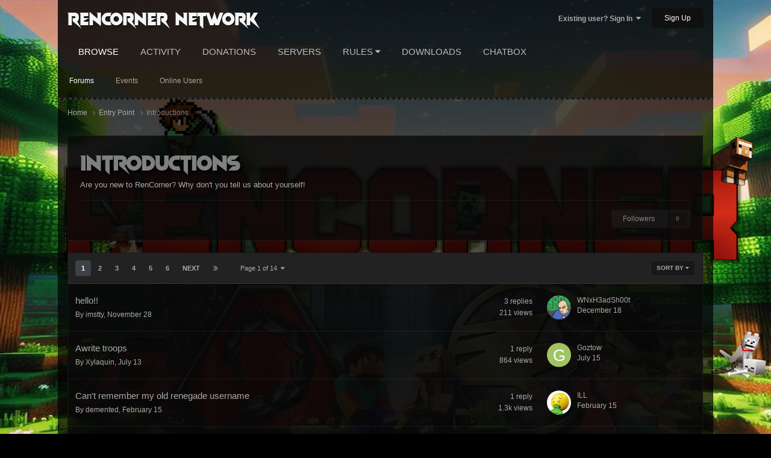

--- FILE ---
content_type: text/html;charset=UTF-8
request_url: https://rencorner.co/forum/7-introductions/
body_size: 13764
content:
<!DOCTYPE html>
<html lang="en-US" dir="ltr">
	<head>
		<meta charset="utf-8">
		<title>Introductions - RenCorner Network</title>
		
			<script>
  (function(i,s,o,g,r,a,m){i['GoogleAnalyticsObject']=r;i[r]=i[r]||function(){
  (i[r].q=i[r].q||[]).push(arguments)},i[r].l=1*new Date();a=s.createElement(o),
  m=s.getElementsByTagName(o)[0];a.async=1;a.src=g;m.parentNode.insertBefore(a,m)
  })(window,document,'script','https://www.google-analytics.com/analytics.js','ga');

  ga('create', 'UA-89831749-1', 'auto');
  ga('send', 'pageview');

</script>
		
		

	<meta name="viewport" content="width=device-width, initial-scale=1">


	
	


	<meta name="twitter:card" content="summary" />




	
		
	

	
		
			
				<meta name="description" content="Are you new to RenCorner? Why don&#039;t you tell us about yourself!">
			
		
	

	
		
			
				<meta property="og:title" content="Introductions">
			
		
	

	
		
			
				<meta property="og:description" content="Are you new to RenCorner? Why don&#039;t you tell us about yourself!">
			
		
	

	
		
			
				<meta property="og:url" content="https://rencorner.co/forum/7-introductions/">
			
		
	

	
		
			
				<meta property="og:site_name" content="RenCorner Network">
			
		
	

	
		
			
				<meta property="og:locale" content="en_US">
			
		
	


	
		<link rel="canonical" href="https://rencorner.co/forum/7-introductions/" />
	

	
		<link rel="next" href="https://rencorner.co/forum/7-introductions/page/2/" />
	

	
		<link rel="last" href="https://rencorner.co/forum/7-introductions/page/14/" />
	





<link rel="manifest" href="https://rencorner.co/manifest.webmanifest/">
<meta name="msapplication-config" content="https://rencorner.co/browserconfig.xml/">
<meta name="msapplication-starturl" content="/">
<meta name="application-name" content="RenCorner Network">
<meta name="apple-mobile-web-app-title" content="RenCorner Network">

	<meta name="theme-color" content="#089404">










<link rel="preload" href="//rencorner.co/applications/core/interface/font/fontawesome-webfont.woff2?v=4.7.0" as="font" crossorigin="anonymous">
		




	<link rel='stylesheet' href='https://www.rencorner.co/uploads/css_built_39/341e4a57816af3ba440d891ca87450ff_framework.css?v=2cb4998a941755901995' media='all'>

	<link rel='stylesheet' href='https://www.rencorner.co/uploads/css_built_39/05e81b71abe4f22d6eb8d1a929494829_responsive.css?v=2cb4998a941755901995' media='all'>

	<link rel='stylesheet' href='https://www.rencorner.co/uploads/css_built_39/49304d8f4a7c643ec673e5da910a1a13_widget.css?v=2cb4998a941755901995' media='all'>

	<link rel='stylesheet' href='https://www.rencorner.co/uploads/css_built_39/90eb5adf50a8c640f633d47fd7eb1778_core.css?v=2cb4998a941755901995' media='all'>

	<link rel='stylesheet' href='https://www.rencorner.co/uploads/css_built_39/5a0da001ccc2200dc5625c3f3934497d_core_responsive.css?v=2cb4998a941755901995' media='all'>

	<link rel='stylesheet' href='https://www.rencorner.co/uploads/css_built_39/ec0c06d47f161faa24112e8cbf0665bc_chatbox.css?v=2cb4998a941755901995' media='all'>

	<link rel='stylesheet' href='https://www.rencorner.co/uploads/css_built_39/62e269ced0fdab7e30e026f1d30ae516_forums.css?v=2cb4998a941755901995' media='all'>

	<link rel='stylesheet' href='https://www.rencorner.co/uploads/css_built_39/76e62c573090645fb99a15a363d8620e_forums_responsive.css?v=2cb4998a941755901995' media='all'>





<link rel='stylesheet' href='https://www.rencorner.co/uploads/css_built_39/258adbb6e4f3e83cd3b355f84e3fa002_custom.css?v=2cb4998a941755901995' media='all'>




		
		

	</head>
	<body class='ipsApp ipsApp_front ipsJS_none ipsClearfix' data-controller='core.front.core.app' data-message="" data-pageApp='forums' data-pageLocation='front' data-pageModule='forums' data-pageController='forums' data-pageID='7' >
		<a href='#ipsLayout_mainArea' class='ipsHide' title='Go to main content on this page' accesskey='m'>Jump to content</a>
		
			<div id='ipsLayout_header' class='ipsClearfix'>
				





				<header>
					<div class='ipsLayout_container'>
						

<a style="color: #f5f5f5" href='https://rencorner.co/' id='elSiteTitle' accesskey='1'>RenCorner Network</a>

						

	<ul id='elUserNav' class='ipsList_inline cSignedOut ipsResponsive_showDesktop'>
		
        
		
        
        
            
            <li id='elSignInLink'>
                <a href='https://rencorner.co/login/' data-ipsMenu-closeOnClick="false" data-ipsMenu id='elUserSignIn'>
                    Existing user? Sign In &nbsp;<i class='fa fa-caret-down'></i>
                </a>
                
<div id='elUserSignIn_menu' class='ipsMenu ipsMenu_auto ipsHide'>
	<form accept-charset='utf-8' method='post' action='https://rencorner.co/login/'>
		<input type="hidden" name="csrfKey" value="c8bc37a5919cc64c2d04c9c44966e00b">
		<input type="hidden" name="ref" value="aHR0cHM6Ly9yZW5jb3JuZXIuY28vZm9ydW0vNy1pbnRyb2R1Y3Rpb25zLw==">
		<div data-role="loginForm">
			
			
			
				
<div class="ipsPad ipsForm ipsForm_vertical">
	<h4 class="ipsType_sectionHead">Sign In</h4>
	<br><br>
	<ul class='ipsList_reset'>
		<li class="ipsFieldRow ipsFieldRow_noLabel ipsFieldRow_fullWidth">
			
			
				<input type="text" placeholder="Display Name or Email Address" name="auth" autocomplete="email">
			
		</li>
		<li class="ipsFieldRow ipsFieldRow_noLabel ipsFieldRow_fullWidth">
			<input type="password" placeholder="Password" name="password" autocomplete="current-password">
		</li>
		<li class="ipsFieldRow ipsFieldRow_checkbox ipsClearfix">
			<span class="ipsCustomInput">
				<input type="checkbox" name="remember_me" id="remember_me_checkbox" value="1" checked aria-checked="true">
				<span></span>
			</span>
			<div class="ipsFieldRow_content">
				<label class="ipsFieldRow_label" for="remember_me_checkbox">Remember me</label>
				<span class="ipsFieldRow_desc">Not recommended on shared computers</span>
			</div>
		</li>
		<li class="ipsFieldRow ipsFieldRow_fullWidth">
			<button type="submit" name="_processLogin" value="usernamepassword" class="ipsButton ipsButton_primary ipsButton_small" id="elSignIn_submit">Sign In</button>
			
				<p class="ipsType_right ipsType_small">
					
						<a href='https://rencorner.co/lostpassword/' data-ipsDialog data-ipsDialog-title='Forgot your password?'>
					
					Forgot your password?</a>
				</p>
			
		</li>
	</ul>
</div>
			
		</div>
	</form>
</div>
            </li>
            
        
		
			<li>
				
					<a href='https://rencorner.co/register/' data-ipsDialog data-ipsDialog-size='narrow' data-ipsDialog-title='Sign Up' id='elRegisterButton' class='ipsButton ipsButton_normal ipsButton_primary'>Sign Up</a>
				
			</li>
		
	</ul>

						
<ul class='ipsMobileHamburger ipsList_reset ipsResponsive_hideDesktop'>
	<li data-ipsDrawer data-ipsDrawer-drawerElem='#elMobileDrawer'>
		<a href='#' >
			
			
			
			
			<i class='fa fa-navicon'></i>
		</a>
	</li>
</ul>
					</div>
				</header>
				

	<nav data-controller='core.front.core.navBar' class=' ipsResponsive_showDesktop'>
		<div class='ipsNavBar_primary ipsLayout_container '>
			<ul data-role="primaryNavBar" class='ipsClearfix'>
				


	
		
		
			
		
		<li class='ipsNavBar_active' data-active id='elNavSecondary_1' data-role="navBarItem" data-navApp="core" data-navExt="CustomItem">
			
			
				<a href="https://rencorner.co"  data-navItem-id="1" data-navDefault>
					Browse<span class='ipsNavBar_active__identifier'></span>
				</a>
			
			
				<ul class='ipsNavBar_secondary ' data-role='secondaryNavBar'>
					


	
		
		
			
		
		<li class='ipsNavBar_active' data-active id='elNavSecondary_8' data-role="navBarItem" data-navApp="forums" data-navExt="Forums">
			
			
				<a href="https://rencorner.co"  data-navItem-id="8" data-navDefault>
					Forums<span class='ipsNavBar_active__identifier'></span>
				</a>
			
			
		</li>
	
	

	
		
		
		<li  id='elNavSecondary_9' data-role="navBarItem" data-navApp="calendar" data-navExt="Calendar">
			
			
				<a href="https://rencorner.co/events/"  data-navItem-id="9" >
					Events<span class='ipsNavBar_active__identifier'></span>
				</a>
			
			
		</li>
	
	

	
	

	
		
		
		<li  id='elNavSecondary_12' data-role="navBarItem" data-navApp="core" data-navExt="OnlineUsers">
			
			
				<a href="https://rencorner.co/online/"  data-navItem-id="12" >
					Online Users<span class='ipsNavBar_active__identifier'></span>
				</a>
			
			
		</li>
	
	

					<li class='ipsHide' id='elNavigationMore_1' data-role='navMore'>
						<a href='#' data-ipsMenu data-ipsMenu-appendTo='#elNavigationMore_1' id='elNavigationMore_1_dropdown'>More <i class='fa fa-caret-down'></i></a>
						<ul class='ipsHide ipsMenu ipsMenu_auto' id='elNavigationMore_1_dropdown_menu' data-role='moreDropdown'></ul>
					</li>
				</ul>
			
		</li>
	
	

	
		
		
		<li  id='elNavSecondary_2' data-role="navBarItem" data-navApp="core" data-navExt="CustomItem">
			
			
				<a href="https://rencorner.co/discover/"  data-navItem-id="2" >
					Activity<span class='ipsNavBar_active__identifier'></span>
				</a>
			
			
				<ul class='ipsNavBar_secondary ipsHide' data-role='secondaryNavBar'>
					


	
		
		
		<li  id='elNavSecondary_3' data-role="navBarItem" data-navApp="core" data-navExt="AllActivity">
			
			
				<a href="https://rencorner.co/discover/"  data-navItem-id="3" >
					All Activity<span class='ipsNavBar_active__identifier'></span>
				</a>
			
			
		</li>
	
	

	
		
		
		<li  id='elNavSecondary_4' data-role="navBarItem" data-navApp="core" data-navExt="YourActivityStreams">
			
			
				<a href="#" id="elNavigation_4" data-ipsMenu data-ipsMenu-appendTo='#elNavSecondary_2' data-ipsMenu-activeClass='ipsNavActive_menu' data-navItem-id="4" >
					My Activity Streams <i class="fa fa-caret-down"></i><span class='ipsNavBar_active__identifier'></span>
				</a>
				<ul id="elNavigation_4_menu" class="ipsMenu ipsMenu_auto ipsHide">
					

	
		
			<li class='ipsMenu_item' data-streamid='32'>
				<a href='https://rencorner.co/discover/32/' >
					Announcements
				</a>
			</li>
		
	

				</ul>
			
			
		</li>
	
	

	
		
		
		<li  id='elNavSecondary_5' data-role="navBarItem" data-navApp="core" data-navExt="YourActivityStreamsItem">
			
			
				<a href="https://rencorner.co/discover/unread/"  data-navItem-id="5" >
					Unread Content<span class='ipsNavBar_active__identifier'></span>
				</a>
			
			
		</li>
	
	

	
		
		
		<li  id='elNavSecondary_6' data-role="navBarItem" data-navApp="core" data-navExt="YourActivityStreamsItem">
			
			
				<a href="https://rencorner.co/discover/content-started/"  data-navItem-id="6" >
					Content I Started<span class='ipsNavBar_active__identifier'></span>
				</a>
			
			
		</li>
	
	

	
	

	
	

					<li class='ipsHide' id='elNavigationMore_2' data-role='navMore'>
						<a href='#' data-ipsMenu data-ipsMenu-appendTo='#elNavigationMore_2' id='elNavigationMore_2_dropdown'>More <i class='fa fa-caret-down'></i></a>
						<ul class='ipsHide ipsMenu ipsMenu_auto' id='elNavigationMore_2_dropdown_menu' data-role='moreDropdown'></ul>
					</li>
				</ul>
			
		</li>
	
	

	
	

	
	

	
	

	
		
		
		<li  id='elNavSecondary_18' data-role="navBarItem" data-navApp="donate" data-navExt="Donate">
			
			
				<a href="https://rencorner.co/donate/"  data-navItem-id="18" >
					Donations<span class='ipsNavBar_active__identifier'></span>
				</a>
			
			
		</li>
	
	

	
		
		
		<li  id='elNavSecondary_23' data-role="navBarItem" data-navApp="axenserverlist" data-navExt="Servers">
			
			
				<a href="https://rencorner.co/servers/"  data-navItem-id="23" >
					Servers<span class='ipsNavBar_active__identifier'></span>
				</a>
			
			
				<ul class='ipsNavBar_secondary ipsHide' data-role='secondaryNavBar'>
					


	
	

	
	

					<li class='ipsHide' id='elNavigationMore_23' data-role='navMore'>
						<a href='#' data-ipsMenu data-ipsMenu-appendTo='#elNavigationMore_23' id='elNavigationMore_23_dropdown'>More <i class='fa fa-caret-down'></i></a>
						<ul class='ipsHide ipsMenu ipsMenu_auto' id='elNavigationMore_23_dropdown_menu' data-role='moreDropdown'></ul>
					</li>
				</ul>
			
		</li>
	
	

	
	

	
	

	
		
		
		<li  id='elNavSecondary_25' data-role="navBarItem" data-navApp="core" data-navExt="Menu">
			
			
				<a href="#" id="elNavigation_25" data-ipsMenu data-ipsMenu-appendTo='#elNavSecondary_25' data-ipsMenu-activeClass='ipsNavActive_menu' data-navItem-id="25" >
					Rules <i class="fa fa-caret-down"></i><span class='ipsNavBar_active__identifier'></span>
				</a>
				<ul id="elNavigation_25_menu" class="ipsMenu ipsMenu_auto ipsHide">
					

	
		
			<li class='ipsMenu_item' >
				<a href='https://rencorner.co/renegade-rules/' target='_blank' rel="noopener">
					Renegade
				</a>
			</li>
		
	

	
		
			<li class='ipsMenu_item' >
				<a href='https://rencorner.co/minecraft-rules/' target='_blank' rel="noopener">
					Minecraft
				</a>
			</li>
		
	

	
		
			<li class='ipsMenu_item' >
				<a href='https://rencorner.co/terraria-rules/' target='_blank' rel="noopener">
					Terraria
				</a>
			</li>
		
	

				</ul>
			
			
		</li>
	
	

	
		
		
		<li  id='elNavSecondary_29' data-role="navBarItem" data-navApp="downloads" data-navExt="Downloads">
			
			
				<a href="https://rencorner.co/files/"  data-navItem-id="29" >
					Downloads<span class='ipsNavBar_active__identifier'></span>
				</a>
			
			
		</li>
	
	

	
		
		
		<li  id='elNavSecondary_30' data-role="navBarItem" data-navApp="bimchatbox" data-navExt="Chatbox">
			
			
				<a href="https://rencorner.co/bimchatbox/"  data-navItem-id="30" >
					Chatbox<span class='ipsNavBar_active__identifier'></span>
				</a>
			
			
		</li>
	
	

				<li class='ipsHide' id='elNavigationMore' data-role='navMore'>
					<a href='#' data-ipsMenu data-ipsMenu-appendTo='#elNavigationMore' id='elNavigationMore_dropdown'>More</a>
					<ul class='ipsNavBar_secondary ipsHide' data-role='secondaryNavBar'>
						<li class='ipsHide' id='elNavigationMore_more' data-role='navMore'>
							<a href='#' data-ipsMenu data-ipsMenu-appendTo='#elNavigationMore_more' id='elNavigationMore_more_dropdown'>More <i class='fa fa-caret-down'></i></a>
							<ul class='ipsHide ipsMenu ipsMenu_auto' id='elNavigationMore_more_dropdown_menu' data-role='moreDropdown'></ul>
						</li>
					</ul>
				</li>
			</ul>
			

		</div>
	</nav>

				
<ul id='elMobileNav' class='ipsResponsive_hideDesktop' data-controller='core.front.core.mobileNav'>
	
		
			
			
				
					<li id='elMobileBreadcrumb'>
						<a href='https://rencorner.co/forum/1-entry-point/'>
							<span>Entry Point</span>
						</a>
					</li>
				
				
			
				
				
			
		
	
	
	
	<li class='ipsHide'>
		<a data-action="defaultStream" href='https://rencorner.co/discover/'><i class="fa fa-newspaper-o" aria-hidden="true"></i></a>
	</li>

	

	
</ul>
			</div>
		
		<main id='ipsLayout_body' class='ipsLayout_container'>
			<div id='ipsLayout_contentArea'>
				<div id='ipsLayout_contentWrapper'>
					
<nav class='ipsBreadcrumb ipsBreadcrumb_top ipsFaded_withHover'>
	

	<ul class='ipsList_inline ipsPos_right'>
		
		<li  class='ipsHide'>
			<a data-action="defaultStream" class='ipsType_light '  href='https://rencorner.co/discover/'><i class="fa fa-newspaper-o" aria-hidden="true"></i> <span>All Activity</span></a>
		</li>
		
	</ul>

	<ul data-role="breadcrumbList">
		<li>
			<a title="Home" href='https://rencorner.co/'>
				<span>Home <i class='fa fa-angle-right'></i></span>
			</a>
		</li>
		
		
			<li>
				
					<a href='https://rencorner.co/forum/1-entry-point/'>
						<span>Entry Point <i class='fa fa-angle-right' aria-hidden="true"></i></span>
					</a>
				
			</li>
		
			<li>
				
					Introductions
				
			</li>
		
	</ul>
</nav>
					
					<div id='ipsLayout_mainArea'>
						
						
						
						

	




						




	
	<div class="ipsPageHeader  ipsBox ipsResponsive_pull ipsPadding ipsClearfix" >
		<header>
			
			<h1 class="ipsType_pageTitle">Introductions</h1>
			
				



<div class='ipsType_richText ipsType_normal' data-controller='core.front.core.lightboxedImages' >
<p>
	Are you new to RenCorner? Why don't you tell us about yourself!
</p>

</div>

			
			
			
				<hr class='ipsHr ipsResponsive_hidePhone' />
				<div class='ipsClearfix ipsResponsive_hidePhone'>
					<div class='ipsPos_right'>
                        
                        

<div data-followApp='forums' data-followArea='forum' data-followID='7' data-controller='core.front.core.followButton'>
	

	<a href='https://rencorner.co/login/' rel="nofollow" class="ipsFollow ipsPos_middle ipsButton ipsButton_light ipsButton_verySmall ipsButton_disabled" data-role="followButton" data-ipsTooltip title='Sign in to follow this'>
		<span>Followers</span>
		<span class='ipsCommentCount'>0</span>
	</a>

</div>
                    </div>
				</div>
			
		</header>
	</div>
	
	

<div data-controller='forums.front.forum.forumPage'>
	<ul class="ipsToolList ipsToolList_horizontal ipsSpacer_both">
		






	</ul>
	
<div class='ipsBox ipsResponsive_pull' data-baseurl='https://rencorner.co/forum/7-introductions/' data-resort='listResort' data-tableID='topics'  data-controller='core.global.core.table'>
	
		<h2 class='ipsType_sectionTitle ipsHide ipsType_medium ipsType_reset ipsClear'>337 topics in this forum</h2>
	

	
	<div class="ipsButtonBar ipsPad_half ipsClearfix ipsClear">
		

		<ul class="ipsButtonRow ipsPos_right ipsClearfix">
			
				<li>
					<a href="#elSortByMenu_menu" id="elSortByMenu_67a28826f065db6168be0a2800caf525" data-role='sortButton' data-ipsMenu data-ipsMenu-activeClass="ipsButtonRow_active" data-ipsMenu-selectable="radio">Sort By <i class="fa fa-caret-down"></i></a>
					<ul class="ipsMenu ipsMenu_auto ipsMenu_withStem ipsMenu_selectable ipsHide" id="elSortByMenu_67a28826f065db6168be0a2800caf525_menu">
						
						
							<li class="ipsMenu_item ipsMenu_itemChecked" data-ipsMenuValue="last_post" data-sortDirection='desc'><a href="https://rencorner.co/forum/7-introductions/?sortby=last_post&amp;sortdirection=desc" rel="nofollow">Recently Updated</a></li>
						
							<li class="ipsMenu_item " data-ipsMenuValue="title" data-sortDirection='asc'><a href="https://rencorner.co/forum/7-introductions/?sortby=title&amp;sortdirection=asc" rel="nofollow">Title</a></li>
						
							<li class="ipsMenu_item " data-ipsMenuValue="start_date" data-sortDirection='desc'><a href="https://rencorner.co/forum/7-introductions/?sortby=start_date&amp;sortdirection=desc" rel="nofollow">Start Date</a></li>
						
							<li class="ipsMenu_item " data-ipsMenuValue="views" data-sortDirection='desc'><a href="https://rencorner.co/forum/7-introductions/?sortby=views&amp;sortdirection=desc" rel="nofollow">Most Viewed</a></li>
						
							<li class="ipsMenu_item " data-ipsMenuValue="posts" data-sortDirection='desc'><a href="https://rencorner.co/forum/7-introductions/?sortby=posts&amp;sortdirection=desc" rel="nofollow">Most Replies</a></li>
						
						
							<li class="ipsMenu_item " data-noSelect="true">
								<a href='https://rencorner.co/forum/7-introductions/?advancedSearchForm=1&amp;sortby=forums_topics.last_post&amp;sortdirection=DESC' rel="nofollow" data-ipsDialog data-ipsDialog-title='Custom Sort'>Custom</a>
							</li>
						
					</ul>
				</li>
			
				
		</ul>
		


		<div data-role="tablePagination" >
			


	
	<ul class='ipsPagination' id='elPagination_928d1e9c8704acb6a014b08903e160df_2036383314' data-ipsPagination-seoPagination='true' data-pages='14' data-ipsPagination  data-ipsPagination-pages="14" data-ipsPagination-perPage='25'>
		
			
				<li class='ipsPagination_first ipsPagination_inactive'><a href='https://rencorner.co/forum/7-introductions/' rel="first" data-page='1' data-ipsTooltip title='First page'><i class='fa fa-angle-double-left'></i></a></li>
				<li class='ipsPagination_prev ipsPagination_inactive'><a href='https://rencorner.co/forum/7-introductions/' rel="prev" data-page='0' data-ipsTooltip title='Previous page'>Prev</a></li>
			
			<li class='ipsPagination_page ipsPagination_active'><a href='https://rencorner.co/forum/7-introductions/' data-page='1'>1</a></li>
			
				
					<li class='ipsPagination_page'><a href='https://rencorner.co/forum/7-introductions/page/2/' data-page='2'>2</a></li>
				
					<li class='ipsPagination_page'><a href='https://rencorner.co/forum/7-introductions/page/3/' data-page='3'>3</a></li>
				
					<li class='ipsPagination_page'><a href='https://rencorner.co/forum/7-introductions/page/4/' data-page='4'>4</a></li>
				
					<li class='ipsPagination_page'><a href='https://rencorner.co/forum/7-introductions/page/5/' data-page='5'>5</a></li>
				
					<li class='ipsPagination_page'><a href='https://rencorner.co/forum/7-introductions/page/6/' data-page='6'>6</a></li>
				
				<li class='ipsPagination_next'><a href='https://rencorner.co/forum/7-introductions/page/2/' rel="next" data-page='2' data-ipsTooltip title='Next page'>Next</a></li>
				<li class='ipsPagination_last'><a href='https://rencorner.co/forum/7-introductions/page/14/' rel="last" data-page='14' data-ipsTooltip title='Last page'><i class='fa fa-angle-double-right'></i></a></li>
			
			
				<li class='ipsPagination_pageJump'>
					<a href='#' data-ipsMenu data-ipsMenu-closeOnClick='false' data-ipsMenu-appendTo='#elPagination_928d1e9c8704acb6a014b08903e160df_2036383314' id='elPagination_928d1e9c8704acb6a014b08903e160df_2036383314_jump'>Page 1 of 14 &nbsp;<i class='fa fa-caret-down'></i></a>
					<div class='ipsMenu ipsMenu_narrow ipsPadding ipsHide' id='elPagination_928d1e9c8704acb6a014b08903e160df_2036383314_jump_menu'>
						<form accept-charset='utf-8' method='post' action='https://rencorner.co/forum/7-introductions/' data-role="pageJump" data-baseUrl='#'>
							<ul class='ipsForm ipsForm_horizontal'>
								<li class='ipsFieldRow'>
									<input type='number' min='1' max='14' placeholder='Page number' class='ipsField_fullWidth' name='page'>
								</li>
								<li class='ipsFieldRow ipsFieldRow_fullWidth'>
									<input type='submit' class='ipsButton_fullWidth ipsButton ipsButton_verySmall ipsButton_primary' value='Go'>
								</li>
							</ul>
						</form>
					</div>
				</li>
			
		
	</ul>

		</div>
	</div>
	
	
		
			<ol class='ipsClear ipsDataList cForumTopicTable  cTopicList ' id='elTable_67a28826f065db6168be0a2800caf525' data-role="tableRows">
				


	
	

	
	

	
	

	
	

	
	

	
	

	
	

	
	

	
	

	
	

	
	

	
	

	
	

	
	

	
	

	
	

	
	

	
	

	
	

	
	

	
	

	
	

	
	

	
	

	
	


	
	
		
		
		
		
			<li class="ipsDataItem ipsDataItem_responsivePhoto     " data-rowID='17182' data-location='' data-controller='forums.front.forum.topicRow'>
				
				<div class='ipsDataItem_main'>
					
					<h4 class='ipsDataItem_title ipsContained_container'>
						
						
						
						

						
						
						
										
												

						<span class='ipsType_break ipsContained'>
							<a href='https://rencorner.co/topic/17182-hello/' class='' title='hello!! '  data-ipsHover data-ipsHover-target='https://rencorner.co/topic/17182-hello/?preview=1' data-ipsHover-timeout='1.5'>
								<span>
									hello!!
								</span>
							</a>
						</span>
						
					</h4>
					<span data-role="activeUsers"></span>
					<div class='ipsDataItem_meta ipsType_reset ipsType_light ipsType_blendLinks'>
						<span>
							By 


imstty, 
						</span><time datetime='2025-11-28T14:34:43Z' title='11/28/2025 02:34  PM' data-short='Nov 28'>November 28</time>
						
						
					</div>
				</div>
				<ul class='ipsDataItem_stats'>
					
					
						<li  data-statType='forums_comments'>
						    
							<span class='ipsDataItem_stats_number'>3</span>
							<span class='ipsDataItem_stats_type'> replies</span>
						    
							
						</li>
					
						<li class='ipsType_light' data-statType='num_views'>
						    
							<span class='ipsDataItem_stats_number'>211</span>
							<span class='ipsDataItem_stats_type'> views</span>
						    
							
						</li>
					
				</ul>
				<ul class='ipsDataItem_lastPoster ipsDataItem_withPhoto ipsType_blendLinks'>
					<li>
						
							

	<span class='ipsUserPhoto ipsUserPhoto_tiny '>
		<img src='https://www.rencorner.co/uploads/monthly_2019_10/7BC381FC-4AC8-40F8-B886-DFD3E9CF9FC2.thumb.gif.65ff5774d44b39902eaa37f852226117.gif' alt='WNxH3adSh00t' loading="lazy">
	</span>

						
					</li>
					<li>
						
							
								


WNxH3adSh00t
							
						
					</li>
					<li class="ipsType_light">
						
							<time datetime='2025-12-18T19:40:49Z' title='12/18/2025 07:40  PM' data-short='Dec 18'>December 18</time>
						
					</li>
				</ul>
				
			</li>
		
	
		
		
		
		
			<li class="ipsDataItem ipsDataItem_responsivePhoto     " data-rowID='17002' data-location='' data-controller='forums.front.forum.topicRow'>
				
				<div class='ipsDataItem_main'>
					
					<h4 class='ipsDataItem_title ipsContained_container'>
						
						
						
						

						
						
						
										
												

						<span class='ipsType_break ipsContained'>
							<a href='https://rencorner.co/topic/17002-awrite-troops/' class='' title='Awrite troops '  data-ipsHover data-ipsHover-target='https://rencorner.co/topic/17002-awrite-troops/?preview=1' data-ipsHover-timeout='1.5'>
								<span>
									Awrite troops
								</span>
							</a>
						</span>
						
					</h4>
					<span data-role="activeUsers"></span>
					<div class='ipsDataItem_meta ipsType_reset ipsType_light ipsType_blendLinks'>
						<span>
							By 


Xylaquin, 
						</span><time datetime='2025-07-13T21:09:31Z' title='07/13/2025 09:09  PM' data-short='Jul 13'>July 13</time>
						
						
					</div>
				</div>
				<ul class='ipsDataItem_stats'>
					
					
						<li  data-statType='forums_comments'>
						    
							<span class='ipsDataItem_stats_number'>1</span>
							<span class='ipsDataItem_stats_type'> reply</span>
						    
							
						</li>
					
						<li class='ipsType_light' data-statType='num_views'>
						    
							<span class='ipsDataItem_stats_number'>864</span>
							<span class='ipsDataItem_stats_type'> views</span>
						    
							
						</li>
					
				</ul>
				<ul class='ipsDataItem_lastPoster ipsDataItem_withPhoto ipsType_blendLinks'>
					<li>
						
							

	<span class='ipsUserPhoto ipsUserPhoto_tiny '>
		<img src='data:image/svg+xml,%3Csvg%20xmlns%3D%22http%3A%2F%2Fwww.w3.org%2F2000%2Fsvg%22%20viewBox%3D%220%200%201024%201024%22%20style%3D%22background%3A%23a1c462%22%3E%3Cg%3E%3Ctext%20text-anchor%3D%22middle%22%20dy%3D%22.35em%22%20x%3D%22512%22%20y%3D%22512%22%20fill%3D%22%23ffffff%22%20font-size%3D%22700%22%20font-family%3D%22-apple-system%2C%20BlinkMacSystemFont%2C%20Roboto%2C%20Helvetica%2C%20Arial%2C%20sans-serif%22%3EG%3C%2Ftext%3E%3C%2Fg%3E%3C%2Fsvg%3E' alt='Goztow' loading="lazy">
	</span>

						
					</li>
					<li>
						
							
								


Goztow
							
						
					</li>
					<li class="ipsType_light">
						
							<time datetime='2025-07-15T05:37:25Z' title='07/15/2025 05:37  AM' data-short='Jul 15'>July 15</time>
						
					</li>
				</ul>
				
			</li>
		
	
		
		
		
		
			<li class="ipsDataItem ipsDataItem_responsivePhoto     " data-rowID='16759' data-location='' data-controller='forums.front.forum.topicRow'>
				
				<div class='ipsDataItem_main'>
					
					<h4 class='ipsDataItem_title ipsContained_container'>
						
						
						
						

						
						
						
										
												

						<span class='ipsType_break ipsContained'>
							<a href='https://rencorner.co/topic/16759-cant-remember-my-old-renegade-username/' class='' title='Can&#039;t remember my old renegade username '  data-ipsHover data-ipsHover-target='https://rencorner.co/topic/16759-cant-remember-my-old-renegade-username/?preview=1' data-ipsHover-timeout='1.5'>
								<span>
									Can&#039;t remember my old renegade username
								</span>
							</a>
						</span>
						
					</h4>
					<span data-role="activeUsers"></span>
					<div class='ipsDataItem_meta ipsType_reset ipsType_light ipsType_blendLinks'>
						<span>
							By 


demented, 
						</span><time datetime='2025-02-15T07:40:15Z' title='02/15/2025 07:40  AM' data-short='Feb 15'>February 15</time>
						
						
					</div>
				</div>
				<ul class='ipsDataItem_stats'>
					
					
						<li  data-statType='forums_comments'>
						    
							<span class='ipsDataItem_stats_number'>1</span>
							<span class='ipsDataItem_stats_type'> reply</span>
						    
							
						</li>
					
						<li class='ipsType_light' data-statType='num_views'>
						    
							<span class='ipsDataItem_stats_number'>1.3k</span>
							<span class='ipsDataItem_stats_type'> views</span>
						    
							
						</li>
					
				</ul>
				<ul class='ipsDataItem_lastPoster ipsDataItem_withPhoto ipsType_blendLinks'>
					<li>
						
							

	<span class='ipsUserPhoto ipsUserPhoto_tiny '>
		<img src='https://www.rencorner.co/uploads/monthly_2023_01/ill.thumb.png.8ea1e8732dc6fb08548b39c98527add4.png' alt='ILL' loading="lazy">
	</span>

						
					</li>
					<li>
						
							
								


ILL
							
						
					</li>
					<li class="ipsType_light">
						
							<time datetime='2025-02-15T15:02:16Z' title='02/15/2025 03:02  PM' data-short='Feb 15'>February 15</time>
						
					</li>
				</ul>
				
			</li>
		
	
		
		
		
		
			<li class="ipsDataItem ipsDataItem_responsivePhoto     " data-rowID='16452' data-location='' data-controller='forums.front.forum.topicRow'>
				
				<div class='ipsDataItem_main'>
					
					<h4 class='ipsDataItem_title ipsContained_container'>
						
						
						
						

						
						
						
										
												

						<span class='ipsType_break ipsContained'>
							<a href='https://rencorner.co/topic/16452-im-new-here/' class='' title='Im new here! '  data-ipsHover data-ipsHover-target='https://rencorner.co/topic/16452-im-new-here/?preview=1' data-ipsHover-timeout='1.5'>
								<span>
									Im new here!
								</span>
							</a>
						</span>
						
					</h4>
					<span data-role="activeUsers"></span>
					<div class='ipsDataItem_meta ipsType_reset ipsType_light ipsType_blendLinks'>
						<span>
							By 


terrorcops, 
						</span><time datetime='2024-07-08T13:18:57Z' title='07/08/2024 01:18  PM' data-short='1 yr'>July 8, 2024</time>
						
						
					</div>
				</div>
				<ul class='ipsDataItem_stats'>
					
					
						<li  data-statType='forums_comments'>
						    
							<span class='ipsDataItem_stats_number'>11</span>
							<span class='ipsDataItem_stats_type'> replies</span>
						    
							
						</li>
					
						<li class='ipsType_light' data-statType='num_views'>
						    
							<span class='ipsDataItem_stats_number'>2.1k</span>
							<span class='ipsDataItem_stats_type'> views</span>
						    
							
						</li>
					
				</ul>
				<ul class='ipsDataItem_lastPoster ipsDataItem_withPhoto ipsType_blendLinks'>
					<li>
						
							

	<span class='ipsUserPhoto ipsUserPhoto_tiny '>
		<img src='https://www.rencorner.co/uploads/monthly_2024_11/Profilbild2.thumb.jpg.989032455904b9e2fecefed580bc4e40.jpg' alt='LolOm' loading="lazy">
	</span>

						
					</li>
					<li>
						
							
								


LolOm
							
						
					</li>
					<li class="ipsType_light">
						
							<time datetime='2024-07-15T15:31:08Z' title='07/15/2024 03:31  PM' data-short='1 yr'>July 15, 2024</time>
						
					</li>
				</ul>
				
			</li>
		
	
		
		
		
		
			<li class="ipsDataItem ipsDataItem_responsivePhoto     " data-rowID='15693' data-location='' data-controller='forums.front.forum.topicRow'>
				
				<div class='ipsDataItem_main'>
					
					<h4 class='ipsDataItem_title ipsContained_container'>
						
						
						
						

						
						
						
										
												

						<span class='ipsType_break ipsContained'>
							<a href='https://rencorner.co/topic/15693-hi-to-all-from-packhunter/' class='' title='Hi to all from PackHunter '  data-ipsHover data-ipsHover-target='https://rencorner.co/topic/15693-hi-to-all-from-packhunter/?preview=1' data-ipsHover-timeout='1.5'>
								<span>
									Hi to all from PackHunter
								</span>
							</a>
						</span>
						
					</h4>
					<span data-role="activeUsers"></span>
					<div class='ipsDataItem_meta ipsType_reset ipsType_light ipsType_blendLinks'>
						<span>
							By 


PackHunter, 
						</span><time datetime='2023-02-15T10:06:38Z' title='02/15/2023 10:06  AM' data-short='2 yr'>February 15, 2023</time>
						
						
					</div>
				</div>
				<ul class='ipsDataItem_stats'>
					
					
						<li  data-statType='forums_comments'>
						    
							<span class='ipsDataItem_stats_number'>6</span>
							<span class='ipsDataItem_stats_type'> replies</span>
						    
							
						</li>
					
						<li class='ipsType_light' data-statType='num_views'>
						    
							<span class='ipsDataItem_stats_number'>1.2k</span>
							<span class='ipsDataItem_stats_type'> views</span>
						    
							
						</li>
					
				</ul>
				<ul class='ipsDataItem_lastPoster ipsDataItem_withPhoto ipsType_blendLinks'>
					<li>
						
							

	<span class='ipsUserPhoto ipsUserPhoto_tiny '>
		<img src='data:image/svg+xml,%3Csvg%20xmlns%3D%22http%3A%2F%2Fwww.w3.org%2F2000%2Fsvg%22%20viewBox%3D%220%200%201024%201024%22%20style%3D%22background%3A%23ad62c4%22%3E%3Cg%3E%3Ctext%20text-anchor%3D%22middle%22%20dy%3D%22.35em%22%20x%3D%22512%22%20y%3D%22512%22%20fill%3D%22%23ffffff%22%20font-size%3D%22700%22%20font-family%3D%22-apple-system%2C%20BlinkMacSystemFont%2C%20Roboto%2C%20Helvetica%2C%20Arial%2C%20sans-serif%22%3EE%3C%2Ftext%3E%3C%2Fg%3E%3C%2Fsvg%3E' alt='Exo420LOL' loading="lazy">
	</span>

						
					</li>
					<li>
						
							
								


Exo420LOL
							
						
					</li>
					<li class="ipsType_light">
						
							<time datetime='2024-05-26T15:47:48Z' title='05/26/2024 03:47  PM' data-short='1 yr'>May 26, 2024</time>
						
					</li>
				</ul>
				
			</li>
		
	
		
		
		
		
			<li class="ipsDataItem ipsDataItem_responsivePhoto     " data-rowID='16324' data-location='' data-controller='forums.front.forum.topicRow'>
				
				<div class='ipsDataItem_main'>
					
					<h4 class='ipsDataItem_title ipsContained_container'>
						
						
						
						

						
						
						
										
												

						<span class='ipsType_break ipsContained'>
							<a href='https://rencorner.co/topic/16324-afk-for-12-years-im-back/' class='' title='AFK for 12 years. I&#039;m back. '  data-ipsHover data-ipsHover-target='https://rencorner.co/topic/16324-afk-for-12-years-im-back/?preview=1' data-ipsHover-timeout='1.5'>
								<span>
									AFK for 12 years. I&#039;m back.
								</span>
							</a>
						</span>
						
					</h4>
					<span data-role="activeUsers"></span>
					<div class='ipsDataItem_meta ipsType_reset ipsType_light ipsType_blendLinks'>
						<span>
							By 


mjolner88, 
						</span><time datetime='2024-04-15T22:07:06Z' title='04/15/2024 10:07  PM' data-short='1 yr'>April 15, 2024</time>
						
						
					</div>
				</div>
				<ul class='ipsDataItem_stats'>
					
					
						<li  data-statType='forums_comments'>
						    
							<span class='ipsDataItem_stats_number'>12</span>
							<span class='ipsDataItem_stats_type'> replies</span>
						    
							
						</li>
					
						<li class='ipsType_light' data-statType='num_views'>
						    
							<span class='ipsDataItem_stats_number'>864</span>
							<span class='ipsDataItem_stats_type'> views</span>
						    
							
						</li>
					
				</ul>
				<ul class='ipsDataItem_lastPoster ipsDataItem_withPhoto ipsType_blendLinks'>
					<li>
						
							

	<span class='ipsUserPhoto ipsUserPhoto_tiny '>
		<img src='data:image/svg+xml,%3Csvg%20xmlns%3D%22http%3A%2F%2Fwww.w3.org%2F2000%2Fsvg%22%20viewBox%3D%220%200%201024%201024%22%20style%3D%22background%3A%23c46462%22%3E%3Cg%3E%3Ctext%20text-anchor%3D%22middle%22%20dy%3D%22.35em%22%20x%3D%22512%22%20y%3D%22512%22%20fill%3D%22%23ffffff%22%20font-size%3D%22700%22%20font-family%3D%22-apple-system%2C%20BlinkMacSystemFont%2C%20Roboto%2C%20Helvetica%2C%20Arial%2C%20sans-serif%22%3EI%3C%2Ftext%3E%3C%2Fg%3E%3C%2Fsvg%3E' alt='Itai795' loading="lazy">
	</span>

						
					</li>
					<li>
						
							
								


Itai795
							
						
					</li>
					<li class="ipsType_light">
						
							<time datetime='2024-04-27T01:09:10Z' title='04/27/2024 01:09  AM' data-short='1 yr'>April 27, 2024</time>
						
					</li>
				</ul>
				
			</li>
		
	
		
		
		
		
			<li class="ipsDataItem ipsDataItem_responsivePhoto     " data-rowID='16337' data-location='' data-controller='forums.front.forum.topicRow'>
				
				<div class='ipsDataItem_main'>
					
					<h4 class='ipsDataItem_title ipsContained_container'>
						
						
						
						

						
						
						
										
												

						<span class='ipsType_break ipsContained'>
							<a href='https://rencorner.co/topic/16337-hello-after-a-long-break/' class='' title='Hello after a long break. '  data-ipsHover data-ipsHover-target='https://rencorner.co/topic/16337-hello-after-a-long-break/?preview=1' data-ipsHover-timeout='1.5'>
								<span>
									Hello after a long break.
								</span>
							</a>
						</span>
						
					</h4>
					<span data-role="activeUsers"></span>
					<div class='ipsDataItem_meta ipsType_reset ipsType_light ipsType_blendLinks'>
						<span>
							By 


Hunt3r, 
						</span><time datetime='2024-04-20T08:56:19Z' title='04/20/2024 08:56  AM' data-short='1 yr'>April 20, 2024</time>
						
						
					</div>
				</div>
				<ul class='ipsDataItem_stats'>
					
					
						<li  data-statType='forums_comments'>
						    
							<span class='ipsDataItem_stats_number'>10</span>
							<span class='ipsDataItem_stats_type'> replies</span>
						    
							
						</li>
					
						<li class='ipsType_light' data-statType='num_views'>
						    
							<span class='ipsDataItem_stats_number'>558</span>
							<span class='ipsDataItem_stats_type'> views</span>
						    
							
						</li>
					
				</ul>
				<ul class='ipsDataItem_lastPoster ipsDataItem_withPhoto ipsType_blendLinks'>
					<li>
						
							

	<span class='ipsUserPhoto ipsUserPhoto_tiny '>
		<img src='https://www.rencorner.co/uploads/profile/photo-thumb-2320.jpg' alt='Animoski' loading="lazy">
	</span>

						
					</li>
					<li>
						
							
								


Animoski
							
						
					</li>
					<li class="ipsType_light">
						
							<time datetime='2024-04-24T23:24:28Z' title='04/24/2024 11:24  PM' data-short='1 yr'>April 24, 2024</time>
						
					</li>
				</ul>
				
			</li>
		
	
		
		
		
		
			<li class="ipsDataItem ipsDataItem_responsivePhoto     " data-rowID='16274' data-location='' data-controller='forums.front.forum.topicRow'>
				
				<div class='ipsDataItem_main'>
					
					<h4 class='ipsDataItem_title ipsContained_container'>
						
						
						
						

						
						
						
										
												

						<span class='ipsType_break ipsContained'>
							<a href='https://rencorner.co/topic/16274-hello/' class='' title='Hello '  data-ipsHover data-ipsHover-target='https://rencorner.co/topic/16274-hello/?preview=1' data-ipsHover-timeout='1.5'>
								<span>
									Hello
								</span>
							</a>
						</span>
						
					</h4>
					<span data-role="activeUsers"></span>
					<div class='ipsDataItem_meta ipsType_reset ipsType_light ipsType_blendLinks'>
						<span>
							By 


Shadows4461, 
						</span><time datetime='2024-03-16T08:45:49Z' title='03/16/2024 08:45  AM' data-short='1 yr'>March 16, 2024</time>
						
						
					</div>
				</div>
				<ul class='ipsDataItem_stats'>
					
					
						<li  data-statType='forums_comments'>
						    
							<span class='ipsDataItem_stats_number'>6</span>
							<span class='ipsDataItem_stats_type'> replies</span>
						    
							
						</li>
					
						<li class='ipsType_light' data-statType='num_views'>
						    
							<span class='ipsDataItem_stats_number'>410</span>
							<span class='ipsDataItem_stats_type'> views</span>
						    
							
						</li>
					
				</ul>
				<ul class='ipsDataItem_lastPoster ipsDataItem_withPhoto ipsType_blendLinks'>
					<li>
						
							

	<span class='ipsUserPhoto ipsUserPhoto_tiny '>
		<img src='https://www.rencorner.co/uploads/set_resources_39/84c1e40ea0e759e3f1505eb1788ddf3c_default_photo.png' alt='Guest' loading="lazy">
	</span>

						
					</li>
					<li>
						
							
								


Guest
							
						
					</li>
					<li class="ipsType_light">
						
							<time datetime='2024-03-19T03:12:21Z' title='03/19/2024 03:12  AM' data-short='1 yr'>March 19, 2024</time>
						
					</li>
				</ul>
				
			</li>
		
	
		
		
		
		
			<li class="ipsDataItem ipsDataItem_responsivePhoto     " data-rowID='16209' data-location='' data-controller='forums.front.forum.topicRow'>
				
				<div class='ipsDataItem_main'>
					
					<h4 class='ipsDataItem_title ipsContained_container'>
						
						
						
						

						
						
						
										
												

						<span class='ipsType_break ipsContained'>
							<a href='https://rencorner.co/topic/16209-more-of-a-goodbye-than-an-introduction/' class='' title='more of a goodbye than an introduction '  data-ipsHover data-ipsHover-target='https://rencorner.co/topic/16209-more-of-a-goodbye-than-an-introduction/?preview=1' data-ipsHover-timeout='1.5'>
								<span>
									more of a goodbye than an introduction
								</span>
							</a>
						</span>
						
					</h4>
					<span data-role="activeUsers"></span>
					<div class='ipsDataItem_meta ipsType_reset ipsType_light ipsType_blendLinks'>
						<span>
							By 


C123, 
						</span><time datetime='2024-01-02T09:51:59Z' title='01/02/2024 09:51  AM' data-short='1 yr'>January 2, 2024</time>
						
						
					</div>
				</div>
				<ul class='ipsDataItem_stats'>
					
					
						<li  data-statType='forums_comments'>
						    
							<span class='ipsDataItem_stats_number'>5</span>
							<span class='ipsDataItem_stats_type'> replies</span>
						    
							
						</li>
					
						<li class='ipsType_light' data-statType='num_views'>
						    
							<span class='ipsDataItem_stats_number'>832</span>
							<span class='ipsDataItem_stats_type'> views</span>
						    
							
						</li>
					
				</ul>
				<ul class='ipsDataItem_lastPoster ipsDataItem_withPhoto ipsType_blendLinks'>
					<li>
						
							

	<span class='ipsUserPhoto ipsUserPhoto_tiny '>
		<img src='https://www.rencorner.co/uploads/set_resources_39/84c1e40ea0e759e3f1505eb1788ddf3c_default_photo.png' alt='Guest' loading="lazy">
	</span>

						
					</li>
					<li>
						
							
								


Guest
							
						
					</li>
					<li class="ipsType_light">
						
							<time datetime='2024-01-20T23:07:37Z' title='01/20/2024 11:07  PM' data-short='1 yr'>January 20, 2024</time>
						
					</li>
				</ul>
				
			</li>
		
	
		
		
		
		
			<li class="ipsDataItem ipsDataItem_responsivePhoto     " data-rowID='16220' data-location='' data-controller='forums.front.forum.topicRow'>
				
				<div class='ipsDataItem_main'>
					
					<h4 class='ipsDataItem_title ipsContained_container'>
						
						
						
						

						
						
						
										
												

						<span class='ipsType_break ipsContained'>
							<a href='https://rencorner.co/topic/16220-jc/' class='' title='Jc '  data-ipsHover data-ipsHover-target='https://rencorner.co/topic/16220-jc/?preview=1' data-ipsHover-timeout='1.5'>
								<span>
									Jc
								</span>
							</a>
						</span>
						
					</h4>
					<span data-role="activeUsers"></span>
					<div class='ipsDataItem_meta ipsType_reset ipsType_light ipsType_blendLinks'>
						<span>
							By 


jesuschrist, 
						</span><time datetime='2024-01-09T00:28:03Z' title='01/09/2024 12:28  AM' data-short='1 yr'>January 9, 2024</time>
						
						
					</div>
				</div>
				<ul class='ipsDataItem_stats'>
					
					
						<li  data-statType='forums_comments'>
						    
							<span class='ipsDataItem_stats_number'>10</span>
							<span class='ipsDataItem_stats_type'> replies</span>
						    
							
						</li>
					
						<li class='ipsType_light' data-statType='num_views'>
						    
							<span class='ipsDataItem_stats_number'>562</span>
							<span class='ipsDataItem_stats_type'> views</span>
						    
							
						</li>
					
				</ul>
				<ul class='ipsDataItem_lastPoster ipsDataItem_withPhoto ipsType_blendLinks'>
					<li>
						
							

	<span class='ipsUserPhoto ipsUserPhoto_tiny '>
		<img src='data:image/svg+xml,%3Csvg%20xmlns%3D%22http%3A%2F%2Fwww.w3.org%2F2000%2Fsvg%22%20viewBox%3D%220%200%201024%201024%22%20style%3D%22background%3A%23c47062%22%3E%3Cg%3E%3Ctext%20text-anchor%3D%22middle%22%20dy%3D%22.35em%22%20x%3D%22512%22%20y%3D%22512%22%20fill%3D%22%23ffffff%22%20font-size%3D%22700%22%20font-family%3D%22-apple-system%2C%20BlinkMacSystemFont%2C%20Roboto%2C%20Helvetica%2C%20Arial%2C%20sans-serif%22%3EF%3C%2Ftext%3E%3C%2Fg%3E%3C%2Fsvg%3E' alt='Fardin' loading="lazy">
	</span>

						
					</li>
					<li>
						
							
								


Fardin
							
						
					</li>
					<li class="ipsType_light">
						
							<time datetime='2024-01-16T17:09:21Z' title='01/16/2024 05:09  PM' data-short='1 yr'>January 16, 2024</time>
						
					</li>
				</ul>
				
			</li>
		
	
		
		
		
		
			<li class="ipsDataItem ipsDataItem_responsivePhoto     " data-rowID='15956' data-location='' data-controller='forums.front.forum.topicRow'>
				
				<div class='ipsDataItem_main'>
					
					<h4 class='ipsDataItem_title ipsContained_container'>
						
						
						
						

						
						
						
										
												

						<span class='ipsType_break ipsContained'>
							<a href='https://rencorner.co/topic/15956-oh-shai-why-dont-you-just-do-it-now/' class='' title='oh shai why dont you just do it now '  data-ipsHover data-ipsHover-target='https://rencorner.co/topic/15956-oh-shai-why-dont-you-just-do-it-now/?preview=1' data-ipsHover-timeout='1.5'>
								<span>
									oh shai why dont you just do it now
								</span>
							</a>
						</span>
						
					</h4>
					<span data-role="activeUsers"></span>
					<div class='ipsDataItem_meta ipsType_reset ipsType_light ipsType_blendLinks'>
						<span>
							By 


ClownResp, 
						</span><time datetime='2023-08-13T03:17:55Z' title='08/13/2023 03:17  AM' data-short='2 yr'>August 13, 2023</time>
						
						
					</div>
				</div>
				<ul class='ipsDataItem_stats'>
					
					
						<li  data-statType='forums_comments'>
						    
							<span class='ipsDataItem_stats_number'>21</span>
							<span class='ipsDataItem_stats_type'> replies</span>
						    
							
						</li>
					
						<li class='ipsType_light' data-statType='num_views'>
						    
							<span class='ipsDataItem_stats_number'>1.3k</span>
							<span class='ipsDataItem_stats_type'> views</span>
						    
							
						</li>
					
				</ul>
				<ul class='ipsDataItem_lastPoster ipsDataItem_withPhoto ipsType_blendLinks'>
					<li>
						
							

	<span class='ipsUserPhoto ipsUserPhoto_tiny '>
		<img src='https://www.rencorner.co/uploads/monthly_2023_11/IMG_9091.thumb.jpeg.299c650baeaad9b8cfadc3a9a5507bbf.jpeg' alt='ClownResp' loading="lazy">
	</span>

						
					</li>
					<li>
						
							
								


ClownResp
							
						
					</li>
					<li class="ipsType_light">
						
							<time datetime='2023-11-19T20:31:23Z' title='11/19/2023 08:31  PM' data-short='2 yr'>November 19, 2023</time>
						
					</li>
				</ul>
				
			</li>
		
	
		
		
		
		
			<li class="ipsDataItem ipsDataItem_responsivePhoto     " data-rowID='16046' data-location='' data-controller='forums.front.forum.topicRow'>
				
				<div class='ipsDataItem_main'>
					
					<h4 class='ipsDataItem_title ipsContained_container'>
						
						
						
						

						
						
						
										
												

						<span class='ipsType_break ipsContained'>
							<a href='https://rencorner.co/topic/16046-its-awesome-to-be-back/' class='' title='Its awesome to be back. '  data-ipsHover data-ipsHover-target='https://rencorner.co/topic/16046-its-awesome-to-be-back/?preview=1' data-ipsHover-timeout='1.5'>
								<span>
									Its awesome to be back.
								</span>
							</a>
						</span>
						
					</h4>
					<span data-role="activeUsers"></span>
					<div class='ipsDataItem_meta ipsType_reset ipsType_light ipsType_blendLinks'>
						<span>
							By 


Solarsails, 
						</span><time datetime='2023-09-21T14:05:14Z' title='09/21/2023 02:05  PM' data-short='2 yr'>September 21, 2023</time>
						
						
					</div>
				</div>
				<ul class='ipsDataItem_stats'>
					
					
						<li  data-statType='forums_comments'>
						    
							<span class='ipsDataItem_stats_number'>4</span>
							<span class='ipsDataItem_stats_type'> replies</span>
						    
							
						</li>
					
						<li class='ipsType_light' data-statType='num_views'>
						    
							<span class='ipsDataItem_stats_number'>707</span>
							<span class='ipsDataItem_stats_type'> views</span>
						    
							
						</li>
					
				</ul>
				<ul class='ipsDataItem_lastPoster ipsDataItem_withPhoto ipsType_blendLinks'>
					<li>
						
							

	<span class='ipsUserPhoto ipsUserPhoto_tiny '>
		<img src='https://www.rencorner.co/uploads/monthly_2017_06/cpt109409578-jpg.thumb.jpg.dadb42709c9e480532ce4b421049b63b.jpg' alt='masscarriers' loading="lazy">
	</span>

						
					</li>
					<li>
						
							
								


masscarriers
							
						
					</li>
					<li class="ipsType_light">
						
							<time datetime='2023-09-21T23:12:35Z' title='09/21/2023 11:12  PM' data-short='2 yr'>September 21, 2023</time>
						
					</li>
				</ul>
				
			</li>
		
	
		
		
		
		
			<li class="ipsDataItem ipsDataItem_responsivePhoto     " data-rowID='15995' data-location='' data-controller='forums.front.forum.topicRow'>
				
				<div class='ipsDataItem_main'>
					
					<h4 class='ipsDataItem_title ipsContained_container'>
						
						
						
						

						
						
						
										
												

						<span class='ipsType_break ipsContained'>
							<a href='https://rencorner.co/topic/15995-rediscovering-ren/' class='' title='Rediscovering Ren '  data-ipsHover data-ipsHover-target='https://rencorner.co/topic/15995-rediscovering-ren/?preview=1' data-ipsHover-timeout='1.5'>
								<span>
									Rediscovering Ren
								</span>
							</a>
						</span>
						
					</h4>
					<span data-role="activeUsers"></span>
					<div class='ipsDataItem_meta ipsType_reset ipsType_light ipsType_blendLinks'>
						<span>
							By 


brookesxx, 
						</span><time datetime='2023-08-31T22:04:44Z' title='08/31/2023 10:04  PM' data-short='2 yr'>August 31, 2023</time>
						
						
					</div>
				</div>
				<ul class='ipsDataItem_stats'>
					
					
						<li  data-statType='forums_comments'>
						    
							<span class='ipsDataItem_stats_number'>4</span>
							<span class='ipsDataItem_stats_type'> replies</span>
						    
							
						</li>
					
						<li class='ipsType_light' data-statType='num_views'>
						    
							<span class='ipsDataItem_stats_number'>622</span>
							<span class='ipsDataItem_stats_type'> views</span>
						    
							
						</li>
					
				</ul>
				<ul class='ipsDataItem_lastPoster ipsDataItem_withPhoto ipsType_blendLinks'>
					<li>
						
							

	<span class='ipsUserPhoto ipsUserPhoto_tiny '>
		<img src='https://www.rencorner.co/uploads/monthly_2017_06/cpt109409578-jpg.thumb.jpg.dadb42709c9e480532ce4b421049b63b.jpg' alt='masscarriers' loading="lazy">
	</span>

						
					</li>
					<li>
						
							
								


masscarriers
							
						
					</li>
					<li class="ipsType_light">
						
							<time datetime='2023-09-14T02:33:00Z' title='09/14/2023 02:33  AM' data-short='2 yr'>September 14, 2023</time>
						
					</li>
				</ul>
				
			</li>
		
	
		
		
		
		
			<li class="ipsDataItem ipsDataItem_responsivePhoto     " data-rowID='15973' data-location='' data-controller='forums.front.forum.topicRow'>
				
				<div class='ipsDataItem_main'>
					
					<h4 class='ipsDataItem_title ipsContained_container'>
						
						
						
						

						
						
						
										
												

						<span class='ipsType_break ipsContained'>
							<a href='https://rencorner.co/topic/15973-brace-yourself-the-germans-are-here/' class='' title='Brace Yourself - The Germans are here... '  data-ipsHover data-ipsHover-target='https://rencorner.co/topic/15973-brace-yourself-the-germans-are-here/?preview=1' data-ipsHover-timeout='1.5'>
								<span>
									Brace Yourself - The Germans are here...
								</span>
							</a>
						</span>
						
					</h4>
					<span data-role="activeUsers"></span>
					<div class='ipsDataItem_meta ipsType_reset ipsType_light ipsType_blendLinks'>
						<span>
							By 


DJEYEK, 
						</span><time datetime='2023-08-24T18:58:02Z' title='08/24/2023 06:58  PM' data-short='2 yr'>August 24, 2023</time>
						
						
					</div>
				</div>
				<ul class='ipsDataItem_stats'>
					
					
						<li  data-statType='forums_comments'>
						    
							<span class='ipsDataItem_stats_number'>7</span>
							<span class='ipsDataItem_stats_type'> replies</span>
						    
							
						</li>
					
						<li class='ipsType_light' data-statType='num_views'>
						    
							<span class='ipsDataItem_stats_number'>541</span>
							<span class='ipsDataItem_stats_type'> views</span>
						    
							
						</li>
					
				</ul>
				<ul class='ipsDataItem_lastPoster ipsDataItem_withPhoto ipsType_blendLinks'>
					<li>
						
							

	<span class='ipsUserPhoto ipsUserPhoto_tiny '>
		<img src='https://www.rencorner.co/uploads/profile/photo-thumb-209.jpeg' alt='DJEYEK' loading="lazy">
	</span>

						
					</li>
					<li>
						
							
								


DJEYEK
							
						
					</li>
					<li class="ipsType_light">
						
							<time datetime='2023-08-26T19:16:22Z' title='08/26/2023 07:16  PM' data-short='2 yr'>August 26, 2023</time>
						
					</li>
				</ul>
				
			</li>
		
	
		
		
		
		
			<li class="ipsDataItem ipsDataItem_responsivePhoto     " data-rowID='15974' data-location='' data-controller='forums.front.forum.topicRow'>
				
				<div class='ipsDataItem_main'>
					
					<h4 class='ipsDataItem_title ipsContained_container'>
						
						
						
						

						
						
						
										
												

						<span class='ipsType_break ipsContained'>
							<a href='https://rencorner.co/topic/15974-im-back-again/' class='' title='I&#039;m back again '  data-ipsHover data-ipsHover-target='https://rencorner.co/topic/15974-im-back-again/?preview=1' data-ipsHover-timeout='1.5'>
								<span>
									I&#039;m back again
								</span>
							</a>
						</span>
						
					</h4>
					<span data-role="activeUsers"></span>
					<div class='ipsDataItem_meta ipsType_reset ipsType_light ipsType_blendLinks'>
						<span>
							By 


iTaLy, 
						</span><time datetime='2023-08-25T01:44:17Z' title='08/25/2023 01:44  AM' data-short='2 yr'>August 25, 2023</time>
						
						
					</div>
				</div>
				<ul class='ipsDataItem_stats'>
					
					
						<li  data-statType='forums_comments'>
						    
							<span class='ipsDataItem_stats_number'>2</span>
							<span class='ipsDataItem_stats_type'> replies</span>
						    
							
						</li>
					
						<li class='ipsType_light' data-statType='num_views'>
						    
							<span class='ipsDataItem_stats_number'>432</span>
							<span class='ipsDataItem_stats_type'> views</span>
						    
							
						</li>
					
				</ul>
				<ul class='ipsDataItem_lastPoster ipsDataItem_withPhoto ipsType_blendLinks'>
					<li>
						
							

	<span class='ipsUserPhoto ipsUserPhoto_tiny '>
		<img src='https://www.rencorner.co/uploads/profile/photo-thumb-643.jpg' alt='iTaLy' loading="lazy">
	</span>

						
					</li>
					<li>
						
							
								


iTaLy
							
						
					</li>
					<li class="ipsType_light">
						
							<time datetime='2023-08-25T01:49:23Z' title='08/25/2023 01:49  AM' data-short='2 yr'>August 25, 2023</time>
						
					</li>
				</ul>
				
			</li>
		
	
		
		
		
		
			<li class="ipsDataItem ipsDataItem_responsivePhoto     " data-rowID='15888' data-location='' data-controller='forums.front.forum.topicRow'>
				
				<div class='ipsDataItem_main'>
					
					<h4 class='ipsDataItem_title ipsContained_container'>
						
						
						
						

						
						
						
										
												

						<span class='ipsType_break ipsContained'>
							<a href='https://rencorner.co/topic/15888-hello-there/' class='' title='Hello There '  data-ipsHover data-ipsHover-target='https://rencorner.co/topic/15888-hello-there/?preview=1' data-ipsHover-timeout='1.5'>
								<span>
									Hello There
								</span>
							</a>
						</span>
						
					</h4>
					<span data-role="activeUsers"></span>
					<div class='ipsDataItem_meta ipsType_reset ipsType_light ipsType_blendLinks'>
						<span>
							By 


LightningNinja07, 
						</span><time datetime='2023-07-19T21:10:58Z' title='07/19/2023 09:10  PM' data-short='2 yr'>July 19, 2023</time>
						
						
					</div>
				</div>
				<ul class='ipsDataItem_stats'>
					
					
						<li  data-statType='forums_comments'>
						    
							<span class='ipsDataItem_stats_number'>3</span>
							<span class='ipsDataItem_stats_type'> replies</span>
						    
							
						</li>
					
						<li class='ipsType_light' data-statType='num_views'>
						    
							<span class='ipsDataItem_stats_number'>512</span>
							<span class='ipsDataItem_stats_type'> views</span>
						    
							
						</li>
					
				</ul>
				<ul class='ipsDataItem_lastPoster ipsDataItem_withPhoto ipsType_blendLinks'>
					<li>
						
							

	<span class='ipsUserPhoto ipsUserPhoto_tiny '>
		<img src='https://www.rencorner.co/uploads/monthly_2022_08/Screenshot_20220817-103856_Chrome.thumb.jpg.665db2d55f0dd9985b00853eec8405a4.jpg' alt='Kingoberv' loading="lazy">
	</span>

						
					</li>
					<li>
						
							
								


Kingoberv
							
						
					</li>
					<li class="ipsType_light">
						
							<time datetime='2023-07-22T10:14:57Z' title='07/22/2023 10:14  AM' data-short='2 yr'>July 22, 2023</time>
						
					</li>
				</ul>
				
			</li>
		
	
		
		
		
		
			<li class="ipsDataItem ipsDataItem_responsivePhoto     " data-rowID='15867' data-location='' data-controller='forums.front.forum.topicRow'>
				
				<div class='ipsDataItem_main'>
					
					<h4 class='ipsDataItem_title ipsContained_container'>
						
						
						
						

						
						
						
										
												

						<span class='ipsType_break ipsContained'>
							<a href='https://rencorner.co/topic/15867-hiya/' class='' title='Hiya '  data-ipsHover data-ipsHover-target='https://rencorner.co/topic/15867-hiya/?preview=1' data-ipsHover-timeout='1.5'>
								<span>
									Hiya
								</span>
							</a>
						</span>
						
					</h4>
					<span data-role="activeUsers"></span>
					<div class='ipsDataItem_meta ipsType_reset ipsType_light ipsType_blendLinks'>
						<span>
							By 


pyr0man1c, 
						</span><time datetime='2023-07-11T20:53:52Z' title='07/11/2023 08:53  PM' data-short='2 yr'>July 11, 2023</time>
						
						
					</div>
				</div>
				<ul class='ipsDataItem_stats'>
					
					
						<li  data-statType='forums_comments'>
						    
							<span class='ipsDataItem_stats_number'>13</span>
							<span class='ipsDataItem_stats_type'> replies</span>
						    
							
						</li>
					
						<li class='ipsType_light' data-statType='num_views'>
						    
							<span class='ipsDataItem_stats_number'>573</span>
							<span class='ipsDataItem_stats_type'> views</span>
						    
							
						</li>
					
				</ul>
				<ul class='ipsDataItem_lastPoster ipsDataItem_withPhoto ipsType_blendLinks'>
					<li>
						
							

	<span class='ipsUserPhoto ipsUserPhoto_tiny '>
		<img src='data:image/svg+xml,%3Csvg%20xmlns%3D%22http%3A%2F%2Fwww.w3.org%2F2000%2Fsvg%22%20viewBox%3D%220%200%201024%201024%22%20style%3D%22background%3A%239ac462%22%3E%3Cg%3E%3Ctext%20text-anchor%3D%22middle%22%20dy%3D%22.35em%22%20x%3D%22512%22%20y%3D%22512%22%20fill%3D%22%23ffffff%22%20font-size%3D%22700%22%20font-family%3D%22-apple-system%2C%20BlinkMacSystemFont%2C%20Roboto%2C%20Helvetica%2C%20Arial%2C%20sans-serif%22%3EP%3C%2Ftext%3E%3C%2Fg%3E%3C%2Fsvg%3E' alt='pyr0man1c' loading="lazy">
	</span>

						
					</li>
					<li>
						
							
								


pyr0man1c
							
						
					</li>
					<li class="ipsType_light">
						
							<time datetime='2023-07-22T09:24:55Z' title='07/22/2023 09:24  AM' data-short='2 yr'>July 22, 2023</time>
						
					</li>
				</ul>
				
			</li>
		
	
		
		
		
		
			<li class="ipsDataItem ipsDataItem_responsivePhoto     " data-rowID='13635' data-location='' data-controller='forums.front.forum.topicRow'>
				
				<div class='ipsDataItem_main'>
					
					<h4 class='ipsDataItem_title ipsContained_container'>
						
						
						
						

						
						
						
										
												

						<span class='ipsType_break ipsContained'>
							<a href='https://rencorner.co/topic/13635-what-happened-to-renegade/' class='' title='What happened to Renegade? '  data-ipsHover data-ipsHover-target='https://rencorner.co/topic/13635-what-happened-to-renegade/?preview=1' data-ipsHover-timeout='1.5'>
								<span>
									What happened to Renegade?
								</span>
							</a>
						</span>
						
							

	<span class='ipsPagination ipsPagination_mini' id='elPagination_1cc695199c4664bf665075e8a5485f8c'>
		
			<span class='ipsPagination_page'><a href='https://rencorner.co/topic/13635-what-happened-to-renegade/#comments' data-ipsTooltip title='Go to page 1'>1</a></span>
		
			<span class='ipsPagination_page'><a href='https://rencorner.co/topic/13635-what-happened-to-renegade/page/2/#comments' data-ipsTooltip title='Go to page 2'>2</a></span>
		
			<span class='ipsPagination_page'><a href='https://rencorner.co/topic/13635-what-happened-to-renegade/page/3/#comments' data-ipsTooltip title='Go to page 3'>3</a></span>
		
		
	</span>

						
					</h4>
					<span data-role="activeUsers"></span>
					<div class='ipsDataItem_meta ipsType_reset ipsType_light ipsType_blendLinks'>
						<span>
							By 


fropouyo, 
						</span><time datetime='2020-09-02T20:37:59Z' title='09/02/2020 08:37  PM' data-short='5 yr'>September 2, 2020</time>
						
						
					</div>
				</div>
				<ul class='ipsDataItem_stats'>
					
					
						<li  data-statType='forums_comments'>
						    
							<span class='ipsDataItem_stats_number'>52</span>
							<span class='ipsDataItem_stats_type'> replies</span>
						    
							
						</li>
					
						<li class='ipsType_light' data-statType='num_views'>
						    
							<span class='ipsDataItem_stats_number'>58.2k</span>
							<span class='ipsDataItem_stats_type'> views</span>
						    
							
						</li>
					
				</ul>
				<ul class='ipsDataItem_lastPoster ipsDataItem_withPhoto ipsType_blendLinks'>
					<li>
						
							

	<span class='ipsUserPhoto ipsUserPhoto_tiny '>
		<img src='data:image/svg+xml,%3Csvg%20xmlns%3D%22http%3A%2F%2Fwww.w3.org%2F2000%2Fsvg%22%20viewBox%3D%220%200%201024%201024%22%20style%3D%22background%3A%23aac462%22%3E%3Cg%3E%3Ctext%20text-anchor%3D%22middle%22%20dy%3D%22.35em%22%20x%3D%22512%22%20y%3D%22512%22%20fill%3D%22%23ffffff%22%20font-size%3D%22700%22%20font-family%3D%22-apple-system%2C%20BlinkMacSystemFont%2C%20Roboto%2C%20Helvetica%2C%20Arial%2C%20sans-serif%22%3ET%3C%2Ftext%3E%3C%2Fg%3E%3C%2Fsvg%3E' alt='Tuna' loading="lazy">
	</span>

						
					</li>
					<li>
						
							
								


Tuna
							
						
					</li>
					<li class="ipsType_light">
						
							<time datetime='2023-07-14T22:41:57Z' title='07/14/2023 10:41  PM' data-short='2 yr'>July 14, 2023</time>
						
					</li>
				</ul>
				
			</li>
		
	
		
		
		
		
			<li class="ipsDataItem ipsDataItem_responsivePhoto     " data-rowID='15781' data-location='' data-controller='forums.front.forum.topicRow'>
				
				<div class='ipsDataItem_main'>
					
					<h4 class='ipsDataItem_title ipsContained_container'>
						
						
						
						

						
						
						
										
												

						<span class='ipsType_break ipsContained'>
							<a href='https://rencorner.co/topic/15781-i-have-returned/' class='' title='I have returned '  data-ipsHover data-ipsHover-target='https://rencorner.co/topic/15781-i-have-returned/?preview=1' data-ipsHover-timeout='1.5'>
								<span>
									I have returned
								</span>
							</a>
						</span>
						
					</h4>
					<span data-role="activeUsers"></span>
					<div class='ipsDataItem_meta ipsType_reset ipsType_light ipsType_blendLinks'>
						<span>
							By 


opstorm, 
						</span><time datetime='2023-05-09T02:43:53Z' title='05/09/2023 02:43  AM' data-short='2 yr'>May 9, 2023</time>
						
						
					</div>
				</div>
				<ul class='ipsDataItem_stats'>
					
					
						<li  data-statType='forums_comments'>
						    
							<span class='ipsDataItem_stats_number'>9</span>
							<span class='ipsDataItem_stats_type'> replies</span>
						    
							
						</li>
					
						<li class='ipsType_light' data-statType='num_views'>
						    
							<span class='ipsDataItem_stats_number'>1k</span>
							<span class='ipsDataItem_stats_type'> views</span>
						    
							
						</li>
					
				</ul>
				<ul class='ipsDataItem_lastPoster ipsDataItem_withPhoto ipsType_blendLinks'>
					<li>
						
							

	<span class='ipsUserPhoto ipsUserPhoto_tiny '>
		<img src='https://www.rencorner.co/uploads/monthly_2022_08/Screenshot_20220817-103856_Chrome.thumb.jpg.665db2d55f0dd9985b00853eec8405a4.jpg' alt='Kingoberv' loading="lazy">
	</span>

						
					</li>
					<li>
						
							
								


Kingoberv
							
						
					</li>
					<li class="ipsType_light">
						
							<time datetime='2023-06-23T14:17:52Z' title='06/23/2023 02:17  PM' data-short='2 yr'>June 23, 2023</time>
						
					</li>
				</ul>
				
			</li>
		
	
		
		
		
		
			<li class="ipsDataItem ipsDataItem_responsivePhoto     " data-rowID='15690' data-location='' data-controller='forums.front.forum.topicRow'>
				
				<div class='ipsDataItem_main'>
					
					<h4 class='ipsDataItem_title ipsContained_container'>
						
						
						
						

						
						
						
										
												

						<span class='ipsType_break ipsContained'>
							<a href='https://rencorner.co/topic/15690-everyone-relax-gizbotvas-is-here/' class='' title='Everyone Relax... Gizbotvas is here '  data-ipsHover data-ipsHover-target='https://rencorner.co/topic/15690-everyone-relax-gizbotvas-is-here/?preview=1' data-ipsHover-timeout='1.5'>
								<span>
									Everyone Relax... Gizbotvas is here
								</span>
							</a>
						</span>
						
					</h4>
					<span data-role="activeUsers"></span>
					<div class='ipsDataItem_meta ipsType_reset ipsType_light ipsType_blendLinks'>
						<span>
							By 


Gizbotvas, 
						</span><time datetime='2023-02-06T15:57:09Z' title='02/06/2023 03:57  PM' data-short='2 yr'>February 6, 2023</time>
						
						
					</div>
				</div>
				<ul class='ipsDataItem_stats'>
					
					
						<li  data-statType='forums_comments'>
						    
							<span class='ipsDataItem_stats_number'>11</span>
							<span class='ipsDataItem_stats_type'> replies</span>
						    
							
						</li>
					
						<li class='ipsType_light' data-statType='num_views'>
						    
							<span class='ipsDataItem_stats_number'>875</span>
							<span class='ipsDataItem_stats_type'> views</span>
						    
							
						</li>
					
				</ul>
				<ul class='ipsDataItem_lastPoster ipsDataItem_withPhoto ipsType_blendLinks'>
					<li>
						
							

	<span class='ipsUserPhoto ipsUserPhoto_tiny '>
		<img src='https://www.rencorner.co/uploads/monthly_2018_01/TrunGOD.thumb.jpg.d83c1495d975db618e567ca90ce7cced.jpg' alt='trunkskgb' loading="lazy">
	</span>

						
					</li>
					<li>
						
							
								


trunkskgb
							
						
					</li>
					<li class="ipsType_light">
						
							<time datetime='2023-02-15T02:49:25Z' title='02/15/2023 02:49  AM' data-short='2 yr'>February 15, 2023</time>
						
					</li>
				</ul>
				
			</li>
		
	
		
		
		
		
			<li class="ipsDataItem ipsDataItem_responsivePhoto     " data-rowID='15677' data-location='' data-controller='forums.front.forum.topicRow'>
				
				<div class='ipsDataItem_main'>
					
					<h4 class='ipsDataItem_title ipsContained_container'>
						
						
						
						

						
						
						
										
												

						<span class='ipsType_break ipsContained'>
							<a href='https://rencorner.co/topic/15677-asd/' class='' title='asd '  data-ipsHover data-ipsHover-target='https://rencorner.co/topic/15677-asd/?preview=1' data-ipsHover-timeout='1.5'>
								<span>
									asd
								</span>
							</a>
						</span>
						
					</h4>
					<span data-role="activeUsers"></span>
					<div class='ipsDataItem_meta ipsType_reset ipsType_light ipsType_blendLinks'>
						<span>
							By 


Lauset, 
						</span><time datetime='2023-01-10T18:40:20Z' title='01/10/2023 06:40  PM' data-short='2 yr'>January 10, 2023</time>
						
						
					</div>
				</div>
				<ul class='ipsDataItem_stats'>
					
					
						<li  data-statType='forums_comments'>
						    
							<span class='ipsDataItem_stats_number'>8</span>
							<span class='ipsDataItem_stats_type'> replies</span>
						    
							
						</li>
					
						<li class='ipsType_light' data-statType='num_views'>
						    
							<span class='ipsDataItem_stats_number'>938</span>
							<span class='ipsDataItem_stats_type'> views</span>
						    
							
						</li>
					
				</ul>
				<ul class='ipsDataItem_lastPoster ipsDataItem_withPhoto ipsType_blendLinks'>
					<li>
						
							

	<span class='ipsUserPhoto ipsUserPhoto_tiny '>
		<img src='data:image/svg+xml,%3Csvg%20xmlns%3D%22http%3A%2F%2Fwww.w3.org%2F2000%2Fsvg%22%20viewBox%3D%220%200%201024%201024%22%20style%3D%22background%3A%238862c4%22%3E%3Cg%3E%3Ctext%20text-anchor%3D%22middle%22%20dy%3D%22.35em%22%20x%3D%22512%22%20y%3D%22512%22%20fill%3D%22%23ffffff%22%20font-size%3D%22700%22%20font-family%3D%22-apple-system%2C%20BlinkMacSystemFont%2C%20Roboto%2C%20Helvetica%2C%20Arial%2C%20sans-serif%22%3EU%3C%2Ftext%3E%3C%2Fg%3E%3C%2Fsvg%3E' alt='UnitXc' loading="lazy">
	</span>

						
					</li>
					<li>
						
							
								


UnitXc
							
						
					</li>
					<li class="ipsType_light">
						
							<time datetime='2023-01-27T08:39:33Z' title='01/27/2023 08:39  AM' data-short='2 yr'>January 27, 2023</time>
						
					</li>
				</ul>
				
			</li>
		
	
		
		
		
		
			<li class="ipsDataItem ipsDataItem_responsivePhoto     " data-rowID='15622' data-location='' data-controller='forums.front.forum.topicRow'>
				
				<div class='ipsDataItem_main'>
					
					<h4 class='ipsDataItem_title ipsContained_container'>
						
						
						
						

						
						
						
										
												

						<span class='ipsType_break ipsContained'>
							<a href='https://rencorner.co/topic/15622-brand-new/' class='' title='brand new '  data-ipsHover data-ipsHover-target='https://rencorner.co/topic/15622-brand-new/?preview=1' data-ipsHover-timeout='1.5'>
								<span>
									brand new
								</span>
							</a>
						</span>
						
					</h4>
					<span data-role="activeUsers"></span>
					<div class='ipsDataItem_meta ipsType_reset ipsType_light ipsType_blendLinks'>
						<span>
							By 


ILL, 
						</span><time datetime='2022-09-23T19:54:02Z' title='09/23/2022 07:54  PM' data-short='3 yr'>September 23, 2022</time>
						
						
					</div>
				</div>
				<ul class='ipsDataItem_stats'>
					
					
						<li  data-statType='forums_comments'>
						    
							<span class='ipsDataItem_stats_number'>12</span>
							<span class='ipsDataItem_stats_type'> replies</span>
						    
							
						</li>
					
						<li class='ipsType_light' data-statType='num_views'>
						    
							<span class='ipsDataItem_stats_number'>1.6k</span>
							<span class='ipsDataItem_stats_type'> views</span>
						    
							
						</li>
					
				</ul>
				<ul class='ipsDataItem_lastPoster ipsDataItem_withPhoto ipsType_blendLinks'>
					<li>
						
							

	<span class='ipsUserPhoto ipsUserPhoto_tiny '>
		<img src='https://www.rencorner.co/uploads/monthly_2023_01/ill.thumb.png.8ea1e8732dc6fb08548b39c98527add4.png' alt='ILL' loading="lazy">
	</span>

						
					</li>
					<li>
						
							
								


ILL
							
						
					</li>
					<li class="ipsType_light">
						
							<time datetime='2022-10-01T00:19:43Z' title='10/01/2022 12:19  AM' data-short='3 yr'>October 1, 2022</time>
						
					</li>
				</ul>
				
			</li>
		
	
		
		
		
		
			<li class="ipsDataItem ipsDataItem_responsivePhoto     " data-rowID='13492' data-location='' data-controller='forums.front.forum.topicRow'>
				
				<div class='ipsDataItem_main'>
					
					<h4 class='ipsDataItem_title ipsContained_container'>
						
						
						
						

						
						
						
										
												

						<span class='ipsType_break ipsContained'>
							<a href='https://rencorner.co/topic/13492-hello-everyone/' class='' title='Hello everyone '  data-ipsHover data-ipsHover-target='https://rencorner.co/topic/13492-hello-everyone/?preview=1' data-ipsHover-timeout='1.5'>
								<span>
									Hello everyone
								</span>
							</a>
						</span>
						
					</h4>
					<span data-role="activeUsers"></span>
					<div class='ipsDataItem_meta ipsType_reset ipsType_light ipsType_blendLinks'>
						<span>
							By 


Spoony, 
						</span><time datetime='2020-05-23T22:07:06Z' title='05/23/2020 10:07  PM' data-short='5 yr'>May 23, 2020</time>
						
						
					</div>
				</div>
				<ul class='ipsDataItem_stats'>
					
					
						<li  data-statType='forums_comments'>
						    
							<span class='ipsDataItem_stats_number'>13</span>
							<span class='ipsDataItem_stats_type'> replies</span>
						    
							
						</li>
					
						<li class='ipsType_light' data-statType='num_views'>
						    
							<span class='ipsDataItem_stats_number'>4.4k</span>
							<span class='ipsDataItem_stats_type'> views</span>
						    
							
						</li>
					
				</ul>
				<ul class='ipsDataItem_lastPoster ipsDataItem_withPhoto ipsType_blendLinks'>
					<li>
						
							

	<span class='ipsUserPhoto ipsUserPhoto_tiny '>
		<img src='data:image/svg+xml,%3Csvg%20xmlns%3D%22http%3A%2F%2Fwww.w3.org%2F2000%2Fsvg%22%20viewBox%3D%220%200%201024%201024%22%20style%3D%22background%3A%23626cc4%22%3E%3Cg%3E%3Ctext%20text-anchor%3D%22middle%22%20dy%3D%22.35em%22%20x%3D%22512%22%20y%3D%22512%22%20fill%3D%22%23ffffff%22%20font-size%3D%22700%22%20font-family%3D%22-apple-system%2C%20BlinkMacSystemFont%2C%20Roboto%2C%20Helvetica%2C%20Arial%2C%20sans-serif%22%3EX%3C%2Ftext%3E%3C%2Fg%3E%3C%2Fsvg%3E' alt='XtremePro' loading="lazy">
	</span>

						
					</li>
					<li>
						
							
								


XtremePro
							
						
					</li>
					<li class="ipsType_light">
						
							<time datetime='2021-11-09T20:36:32Z' title='11/09/2021 08:36  PM' data-short='4 yr'>November 9, 2021</time>
						
					</li>
				</ul>
				
			</li>
		
	
		
		
		
		
			<li class="ipsDataItem ipsDataItem_responsivePhoto     " data-rowID='15219' data-location='' data-controller='forums.front.forum.topicRow'>
				
				<div class='ipsDataItem_main'>
					
					<h4 class='ipsDataItem_title ipsContained_container'>
						
						
						
						

						
						
						
										
												

						<span class='ipsType_break ipsContained'>
							<a href='https://rencorner.co/topic/15219-botik/' class='' title='Botik '  data-ipsHover data-ipsHover-target='https://rencorner.co/topic/15219-botik/?preview=1' data-ipsHover-timeout='1.5'>
								<span>
									Botik
								</span>
							</a>
						</span>
						
					</h4>
					<span data-role="activeUsers"></span>
					<div class='ipsDataItem_meta ipsType_reset ipsType_light ipsType_blendLinks'>
						<span>
							By 


Botic, 
						</span><time datetime='2021-09-17T03:55:41Z' title='09/17/2021 03:55  AM' data-short='4 yr'>September 17, 2021</time>
						
						
					</div>
				</div>
				<ul class='ipsDataItem_stats'>
					
					
						<li  data-statType='forums_comments'>
						    
							<span class='ipsDataItem_stats_number'>0</span>
							<span class='ipsDataItem_stats_type'> replies</span>
						    
							
						</li>
					
						<li class='ipsType_light' data-statType='num_views'>
						    
							<span class='ipsDataItem_stats_number'>1.3k</span>
							<span class='ipsDataItem_stats_type'> views</span>
						    
							
						</li>
					
				</ul>
				<ul class='ipsDataItem_lastPoster ipsDataItem_withPhoto ipsType_blendLinks'>
					<li>
						
							

	<span class='ipsUserPhoto ipsUserPhoto_tiny '>
		<img src='data:image/svg+xml,%3Csvg%20xmlns%3D%22http%3A%2F%2Fwww.w3.org%2F2000%2Fsvg%22%20viewBox%3D%220%200%201024%201024%22%20style%3D%22background%3A%23c4629e%22%3E%3Cg%3E%3Ctext%20text-anchor%3D%22middle%22%20dy%3D%22.35em%22%20x%3D%22512%22%20y%3D%22512%22%20fill%3D%22%23ffffff%22%20font-size%3D%22700%22%20font-family%3D%22-apple-system%2C%20BlinkMacSystemFont%2C%20Roboto%2C%20Helvetica%2C%20Arial%2C%20sans-serif%22%3EB%3C%2Ftext%3E%3C%2Fg%3E%3C%2Fsvg%3E' alt='Botic' loading="lazy">
	</span>

						
					</li>
					<li>
						
							
								


Botic
							
						
					</li>
					<li class="ipsType_light">
						
							<time datetime='2021-09-17T03:55:41Z' title='09/17/2021 03:55  AM' data-short='4 yr'>September 17, 2021</time>
						
					</li>
				</ul>
				
			</li>
		
	
		
		
		
		
			<li class="ipsDataItem ipsDataItem_responsivePhoto     " data-rowID='14594' data-location='' data-controller='forums.front.forum.topicRow'>
				
				<div class='ipsDataItem_main'>
					
					<h4 class='ipsDataItem_title ipsContained_container'>
						
						
						
						

						
						
						
										
												

						<span class='ipsType_break ipsContained'>
							<a href='https://rencorner.co/topic/14594-not-really-new/' class='' title='Not really new :) '  data-ipsHover data-ipsHover-target='https://rencorner.co/topic/14594-not-really-new/?preview=1' data-ipsHover-timeout='1.5'>
								<span>
									Not really new :)
								</span>
							</a>
						</span>
						
					</h4>
					<span data-role="activeUsers"></span>
					<div class='ipsDataItem_meta ipsType_reset ipsType_light ipsType_blendLinks'>
						<span>
							By 


Fardin, 
						</span><time datetime='2021-04-12T14:27:06Z' title='04/12/2021 02:27  PM' data-short='4 yr'>April 12, 2021</time>
						
						
					</div>
				</div>
				<ul class='ipsDataItem_stats'>
					
					
						<li  data-statType='forums_comments'>
						    
							<span class='ipsDataItem_stats_number'>10</span>
							<span class='ipsDataItem_stats_type'> replies</span>
						    
							
						</li>
					
						<li class='ipsType_light' data-statType='num_views'>
						    
							<span class='ipsDataItem_stats_number'>2.1k</span>
							<span class='ipsDataItem_stats_type'> views</span>
						    
							
						</li>
					
				</ul>
				<ul class='ipsDataItem_lastPoster ipsDataItem_withPhoto ipsType_blendLinks'>
					<li>
						
							

	<span class='ipsUserPhoto ipsUserPhoto_tiny '>
		<img src='data:image/svg+xml,%3Csvg%20xmlns%3D%22http%3A%2F%2Fwww.w3.org%2F2000%2Fsvg%22%20viewBox%3D%220%200%201024%201024%22%20style%3D%22background%3A%23c47062%22%3E%3Cg%3E%3Ctext%20text-anchor%3D%22middle%22%20dy%3D%22.35em%22%20x%3D%22512%22%20y%3D%22512%22%20fill%3D%22%23ffffff%22%20font-size%3D%22700%22%20font-family%3D%22-apple-system%2C%20BlinkMacSystemFont%2C%20Roboto%2C%20Helvetica%2C%20Arial%2C%20sans-serif%22%3EF%3C%2Ftext%3E%3C%2Fg%3E%3C%2Fsvg%3E' alt='Fardin' loading="lazy">
	</span>

						
					</li>
					<li>
						
							
								


Fardin
							
						
					</li>
					<li class="ipsType_light">
						
							<time datetime='2021-08-14T23:49:45Z' title='08/14/2021 11:49  PM' data-short='4 yr'>August 14, 2021</time>
						
					</li>
				</ul>
				
			</li>
		
	

			</ol>
		
	

	<div class="ipsButtonBar ipsPad_half ipsClearfix ipsClear " data-role="tablePagination">
		


	
	<ul class='ipsPagination' id='elPagination_928d1e9c8704acb6a014b08903e160df_841061931' data-ipsPagination-seoPagination='true' data-pages='14' data-ipsPagination  data-ipsPagination-pages="14" data-ipsPagination-perPage='25'>
		
			
				<li class='ipsPagination_first ipsPagination_inactive'><a href='https://rencorner.co/forum/7-introductions/' rel="first" data-page='1' data-ipsTooltip title='First page'><i class='fa fa-angle-double-left'></i></a></li>
				<li class='ipsPagination_prev ipsPagination_inactive'><a href='https://rencorner.co/forum/7-introductions/' rel="prev" data-page='0' data-ipsTooltip title='Previous page'>Prev</a></li>
			
			<li class='ipsPagination_page ipsPagination_active'><a href='https://rencorner.co/forum/7-introductions/' data-page='1'>1</a></li>
			
				
					<li class='ipsPagination_page'><a href='https://rencorner.co/forum/7-introductions/page/2/' data-page='2'>2</a></li>
				
					<li class='ipsPagination_page'><a href='https://rencorner.co/forum/7-introductions/page/3/' data-page='3'>3</a></li>
				
					<li class='ipsPagination_page'><a href='https://rencorner.co/forum/7-introductions/page/4/' data-page='4'>4</a></li>
				
					<li class='ipsPagination_page'><a href='https://rencorner.co/forum/7-introductions/page/5/' data-page='5'>5</a></li>
				
					<li class='ipsPagination_page'><a href='https://rencorner.co/forum/7-introductions/page/6/' data-page='6'>6</a></li>
				
				<li class='ipsPagination_next'><a href='https://rencorner.co/forum/7-introductions/page/2/' rel="next" data-page='2' data-ipsTooltip title='Next page'>Next</a></li>
				<li class='ipsPagination_last'><a href='https://rencorner.co/forum/7-introductions/page/14/' rel="last" data-page='14' data-ipsTooltip title='Last page'><i class='fa fa-angle-double-right'></i></a></li>
			
			
				<li class='ipsPagination_pageJump'>
					<a href='#' data-ipsMenu data-ipsMenu-closeOnClick='false' data-ipsMenu-appendTo='#elPagination_928d1e9c8704acb6a014b08903e160df_841061931' id='elPagination_928d1e9c8704acb6a014b08903e160df_841061931_jump'>Page 1 of 14 &nbsp;<i class='fa fa-caret-down'></i></a>
					<div class='ipsMenu ipsMenu_narrow ipsPadding ipsHide' id='elPagination_928d1e9c8704acb6a014b08903e160df_841061931_jump_menu'>
						<form accept-charset='utf-8' method='post' action='https://rencorner.co/forum/7-introductions/' data-role="pageJump" data-baseUrl='#'>
							<ul class='ipsForm ipsForm_horizontal'>
								<li class='ipsFieldRow'>
									<input type='number' min='1' max='14' placeholder='Page number' class='ipsField_fullWidth' name='page'>
								</li>
								<li class='ipsFieldRow ipsFieldRow_fullWidth'>
									<input type='submit' class='ipsButton_fullWidth ipsButton ipsButton_verySmall ipsButton_primary' value='Go'>
								</li>
							</ul>
						</form>
					</div>
				</li>
			
		
	</ul>

	</div>
</div>
</div>

	<div class='ipsBox ipsPadding ipsResponsive_pull ipsResponsive_showPhone ipsMargin_vertical'>
		<div class='ipsShareLinks'>
            
			
				<div>
					

<div data-followApp='forums' data-followArea='forum' data-followID='7' data-controller='core.front.core.followButton'>
	

	<a href='https://rencorner.co/login/' rel="nofollow" class="ipsFollow ipsPos_middle ipsButton ipsButton_light ipsButton_verySmall ipsButton_disabled" data-role="followButton" data-ipsTooltip title='Sign in to follow this'>
		<span>Followers</span>
		<span class='ipsCommentCount'>0</span>
	</a>

</div>
				</div>
			
		</div>
	</div>



						


					</div>
					


	<div id='ipsLayout_sidebar' class='ipsLayout_sidebarright ' data-controller='core.front.widgets.sidebar'>
		
		
		
		


	<div class='cWidgetContainer '  data-role='widgetReceiver' data-orientation='vertical' data-widgetArea='sidebar'>
		<ul class='ipsList_reset'>
			
				
					
					<li class='ipsWidget ipsWidget_vertical ipsBox  ipsWidgetHide ipsHide ' data-blockID='app_forums_poll_q1vxpa08q' data-blockConfig="true" data-blockTitle="Poll" data-blockErrorMessage="This block cannot be shown. This could be because it needs configuring, is unable to show on this page, or will show after reloading this page."  data-controller='core.front.widgets.block'></li>
				
			
		</ul>
	</div>

	</div>

					
<nav class='ipsBreadcrumb ipsBreadcrumb_bottom ipsFaded_withHover'>
	
		


	

	<ul class='ipsList_inline ipsPos_right'>
		
		<li  class='ipsHide'>
			<a data-action="defaultStream" class='ipsType_light '  href='https://rencorner.co/discover/'><i class="fa fa-newspaper-o" aria-hidden="true"></i> <span>All Activity</span></a>
		</li>
		
	</ul>

	<ul data-role="breadcrumbList">
		<li>
			<a title="Home" href='https://rencorner.co/'>
				<span>Home <i class='fa fa-angle-right'></i></span>
			</a>
		</li>
		
		
			<li>
				
					<a href='https://rencorner.co/forum/1-entry-point/'>
						<span>Entry Point <i class='fa fa-angle-right' aria-hidden="true"></i></span>
					</a>
				
			</li>
		
			<li>
				
					Introductions
				
			</li>
		
	</ul>
</nav>
				</div>
			</div>
			
		</main>
		
			<footer id='ipsLayout_footer' class='ipsClearfix'>
				<div class='ipsLayout_container'>
					
					


<ul class='ipsList_inline ipsType_center ipsSpacer_top' id="elFooterLinks">
	
	
	
	
		<li>
			<a href='#elNavTheme_menu' id='elNavTheme' data-ipsMenu data-ipsMenu-above>Theme <i class='fa fa-caret-down'></i></a>
			<ul id='elNavTheme_menu' class='ipsMenu ipsMenu_selectable ipsHide'>
			
				<li class='ipsMenu_item'>
					<form action="//rencorner.co/theme/?csrfKey=c8bc37a5919cc64c2d04c9c44966e00b" method="post">
					<input type="hidden" name="ref" value="aHR0cHM6Ly9yZW5jb3JuZXIuY28vZm9ydW0vNy1pbnRyb2R1Y3Rpb25zLw==">
					<button type='submit' name='id' value='37' class='ipsButton ipsButton_link ipsButton_link_secondary'>IPS Default </button>
					</form>
				</li>
			
				<li class='ipsMenu_item ipsMenu_itemChecked'>
					<form action="//rencorner.co/theme/?csrfKey=c8bc37a5919cc64c2d04c9c44966e00b" method="post">
					<input type="hidden" name="ref" value="aHR0cHM6Ly9yZW5jb3JuZXIuY28vZm9ydW0vNy1pbnRyb2R1Y3Rpb25zLw==">
					<button type='submit' name='id' value='39' class='ipsButton ipsButton_link ipsButton_link_secondary'>Rencorner - STRIKEFORCE (Default)</button>
					</form>
				</li>
			
			</ul>
		</li>
	
	
	
		<li><a rel="nofollow" href='https://rencorner.co/contact/' data-ipsdialog  data-ipsdialog-title="Contact Us">Contact Us</a></li>
	
	<li><a rel="nofollow" href='https://rencorner.co/cookies/'>Cookies</a></li>

</ul>	


<p id='elCopyright'>
	<span id='elCopyright_userLine'>RenCorner</span>
	<a rel='nofollow' title='Invision Community' href='https://www.invisioncommunity.com/'>Powered by Invision Community</a>
</p>
				</div>
			</footer>
			
<div id='elMobileDrawer' class='ipsDrawer ipsHide'>
	<div class='ipsDrawer_menu'>
		<a href='#' class='ipsDrawer_close' data-action='close'><span>&times;</span></a>
		<div class='ipsDrawer_content ipsFlex ipsFlex-fd:column'>
			
				<div class='ipsPadding ipsBorder_bottom'>
					<ul class='ipsToolList ipsToolList_vertical'>
						<li>
							<a href='https://rencorner.co/login/' id='elSigninButton_mobile' class='ipsButton ipsButton_light ipsButton_small ipsButton_fullWidth'>Existing user? Sign In</a>
						</li>
						
							<li>
								
									<a href='https://rencorner.co/register/' data-ipsDialog data-ipsDialog-size='narrow' data-ipsDialog-title='Sign Up' data-ipsDialog-fixed='true' id='elRegisterButton_mobile' class='ipsButton ipsButton_small ipsButton_fullWidth ipsButton_important'>Sign Up</a>
								
							</li>
						
					</ul>
				</div>
			

			

			<ul class='ipsDrawer_list ipsFlex-flex:11'>
				

				
				
				
				
					
						
						
							<li class='ipsDrawer_itemParent'>
								<h4 class='ipsDrawer_title'><a href='#'>Browse</a></h4>
								<ul class='ipsDrawer_list'>
									<li data-action="back"><a href='#'>Back</a></li>
									
									
										
										
										
											
												
													
													
									
													
									
									
									
										


	
		
			<li>
				<a href='https://rencorner.co' >
					Forums
				</a>
			</li>
		
	

	
		
			<li>
				<a href='https://rencorner.co/events/' >
					Events
				</a>
			</li>
		
	

	

	
		
			<li>
				<a href='https://rencorner.co/online/' >
					Online Users
				</a>
			</li>
		
	

										
								</ul>
							</li>
						
					
				
					
						
						
							<li class='ipsDrawer_itemParent'>
								<h4 class='ipsDrawer_title'><a href='#'>Activity</a></h4>
								<ul class='ipsDrawer_list'>
									<li data-action="back"><a href='#'>Back</a></li>
									
									
										
										
										
											
												
													
													
									
													
									
									
									
										


	
		
			<li>
				<a href='https://rencorner.co/discover/' >
					All Activity
				</a>
			</li>
		
	

	
		
			
			<li class='ipsDrawer_itemParent'>
				<h4 class='ipsDrawer_title'><a href='#'>My Activity Streams</a></h4>
				<ul class='ipsDrawer_list'>
					<li data-action="back"><a href='#'>Back</a></li>
					
					


	
		
			<li>
				<a href='https://rencorner.co/discover/32/' >
					Announcements
				</a>
			</li>
		
	

				</ul>
			</li>
		
	

	
		
			<li>
				<a href='https://rencorner.co/discover/unread/' >
					Unread Content
				</a>
			</li>
		
	

	
		
			<li>
				<a href='https://rencorner.co/discover/content-started/' >
					Content I Started
				</a>
			</li>
		
	

	

	

										
								</ul>
							</li>
						
					
				
					
				
					
				
					
				
					
						
						
							<li><a href='https://rencorner.co/donate/' >Donations</a></li>
						
					
				
					
						
						
							<li class='ipsDrawer_itemParent'>
								<h4 class='ipsDrawer_title'><a href='#'>Servers</a></h4>
								<ul class='ipsDrawer_list'>
									<li data-action="back"><a href='#'>Back</a></li>
									
									
										
										
										
											
										
											
										
									
													
									
										<li><a href='https://rencorner.co/servers/'>Servers</a></li>
									
									
									
										


	

	

										
								</ul>
							</li>
						
					
				
					
				
					
				
					
						
						
							<li class='ipsDrawer_itemParent'>
								<h4 class='ipsDrawer_title'><a href='#'>Rules</a></h4>
								<ul class='ipsDrawer_list'>
									<li data-action="back"><a href='#'>Back</a></li>
									
									
													
									
									
										


	
		
			<li>
				<a href='https://rencorner.co/renegade-rules/' target='_blank' rel="noopener">
					Renegade
				</a>
			</li>
		
	

	
		
			<li>
				<a href='https://rencorner.co/minecraft-rules/' target='_blank' rel="noopener">
					Minecraft
				</a>
			</li>
		
	

	
		
			<li>
				<a href='https://rencorner.co/terraria-rules/' target='_blank' rel="noopener">
					Terraria
				</a>
			</li>
		
	

									
										
								</ul>
							</li>
						
					
				
					
						
						
							<li><a href='https://rencorner.co/files/' >Downloads</a></li>
						
					
				
					
						
						
							<li><a href='https://rencorner.co/bimchatbox/' >Chatbox</a></li>
						
					
				
				
			</ul>

			
		</div>
	</div>
</div>

<div id='elMobileCreateMenuDrawer' class='ipsDrawer ipsHide'>
	<div class='ipsDrawer_menu'>
		<a href='#' class='ipsDrawer_close' data-action='close'><span>&times;</span></a>
		<div class='ipsDrawer_content ipsSpacer_bottom ipsPad'>
			<ul class='ipsDrawer_list'>
				<li class="ipsDrawer_listTitle ipsType_reset">Create New...</li>
				
			</ul>
		</div>
	</div>
</div>
			
			

	
	<script type='text/javascript'>
		var ipsDebug = false;		
	
		var CKEDITOR_BASEPATH = '//rencorner.co/applications/core/interface/ckeditor/ckeditor/';
	
		var ipsSettings = {
			
			
			cookie_path: "/",
			
			cookie_prefix: "ips4_",
			
			
			cookie_ssl: true,
			
            essential_cookies: ["oauth_authorize","member_id","login_key","clearAutosave","lastSearch","device_key","IPSSessionFront","loggedIn","noCache","hasJS","cookie_consent","cookie_consent_optional","forumpass_*"],
			upload_imgURL: "",
			message_imgURL: "",
			notification_imgURL: "",
			baseURL: "//rencorner.co/",
			jsURL: "//rencorner.co/applications/core/interface/js/js.php",
			csrfKey: "c8bc37a5919cc64c2d04c9c44966e00b",
			antiCache: "2cb4998a941755901995",
			jsAntiCache: "2cb4998a941764983681",
			disableNotificationSounds: true,
			useCompiledFiles: true,
			links_external: true,
			memberID: 0,
			lazyLoadEnabled: false,
			blankImg: "//rencorner.co/applications/core/interface/js/spacer.png",
			googleAnalyticsEnabled: true,
			matomoEnabled: false,
			viewProfiles: false,
			mapProvider: 'none',
			mapApiKey: '',
			pushPublicKey: "BC9bdbH3KuQNFHlw6TVClz_lXuUihk-4BZqsVIbCoIFNHZeLa2CQ8DVM9fAKkli7aMIH3E7-GZLf-EkCrL5VHsI",
			relativeDates: true
		};
		
		
		
		
		
	</script>





<script type='text/javascript' src='https://www.rencorner.co/uploads/javascript_global/root_library.js?v=2cb4998a941764983681' data-ips></script>


<script type='text/javascript' src='https://www.rencorner.co/uploads/javascript_global/root_js_lang_1.js?v=2cb4998a941764983681' data-ips></script>


<script type='text/javascript' src='https://www.rencorner.co/uploads/javascript_global/root_framework.js?v=2cb4998a941764983681' data-ips></script>


<script type='text/javascript' src='https://www.rencorner.co/uploads/javascript_core/global_global_core.js?v=2cb4998a941764983681' data-ips></script>


<script type='text/javascript' src='https://www.rencorner.co/uploads/javascript_global/root_front.js?v=2cb4998a941764983681' data-ips></script>


<script type='text/javascript' src='https://www.rencorner.co/uploads/javascript_core/front_front_core.js?v=2cb4998a941764983681' data-ips></script>


<script type='text/javascript' src='https://www.rencorner.co/uploads/javascript_bimchatbox/front_front_chatbox.js?v=2cb4998a941764983681' data-ips></script>


<script type='text/javascript' src='https://www.rencorner.co/uploads/javascript_forums/front_front_forum.js?v=2cb4998a941764983681' data-ips></script>


<script type='text/javascript' src='https://www.rencorner.co/uploads/javascript_global/root_map.js?v=2cb4998a941764983681' data-ips></script>



	<script type='text/javascript'>
		
			ips.setSetting( 'date_format', jQuery.parseJSON('"mm\/dd\/yy"') );
		
			ips.setSetting( 'date_first_day', jQuery.parseJSON('0') );
		
			ips.setSetting( 'ipb_url_filter_option', jQuery.parseJSON('"none"') );
		
			ips.setSetting( 'url_filter_any_action', jQuery.parseJSON('"allow"') );
		
			ips.setSetting( 'bypass_profanity', jQuery.parseJSON('0') );
		
			ips.setSetting( 'emoji_style', jQuery.parseJSON('"disabled"') );
		
			ips.setSetting( 'emoji_shortcodes', jQuery.parseJSON('true') );
		
			ips.setSetting( 'emoji_ascii', jQuery.parseJSON('true') );
		
			ips.setSetting( 'emoji_cache', jQuery.parseJSON('1691610596') );
		
			ips.setSetting( 'image_jpg_quality', jQuery.parseJSON('75') );
		
			ips.setSetting( 'cloud2', jQuery.parseJSON('false') );
		
			ips.setSetting( 'isAnonymous', jQuery.parseJSON('false') );
		
		
        
    </script>



<script type='application/ld+json'>
{
    "@context": "http://www.schema.org",
    "publisher": "https://rencorner.co/#organization",
    "@type": "WebSite",
    "@id": "https://rencorner.co/#website",
    "mainEntityOfPage": "https://rencorner.co/",
    "name": "RenCorner Network",
    "url": "https://rencorner.co/",
    "potentialAction": {
        "type": "SearchAction",
        "query-input": "required name=query",
        "target": "https://rencorner.co/search/?q={query}"
    },
    "inLanguage": [
        {
            "@type": "Language",
            "name": "English (USA)",
            "alternateName": "en-US"
        }
    ]
}	
</script>

<script type='application/ld+json'>
{
    "@context": "http://www.schema.org",
    "@type": "Organization",
    "@id": "https://rencorner.co/#organization",
    "mainEntityOfPage": "https://rencorner.co/",
    "name": "RenCorner Network",
    "url": "https://rencorner.co/"
}	
</script>

<script type='application/ld+json'>
{
    "@context": "http://schema.org",
    "@type": "BreadcrumbList",
    "itemListElement": [
        {
            "@type": "ListItem",
            "position": 1,
            "item": {
                "name": "Entry Point",
                "@id": "https://rencorner.co/forum/1-entry-point/"
            }
        },
        {
            "@type": "ListItem",
            "position": 2,
            "item": {
                "name": "Introductions"
            }
        }
    ]
}	
</script>

<script type='application/ld+json'>
{
    "@context": "http://schema.org",
    "@type": "ContactPage",
    "url": "https://rencorner.co/contact/"
}	
</script>



<script type='text/javascript'>
    (() => {
        let gqlKeys = [];
        for (let [k, v] of Object.entries(gqlKeys)) {
            ips.setGraphQlData(k, v);
        }
    })();
</script>
			
			
		
		<!--ipsQueryLog-->
		<!--ipsCachingLog-->
		
		
			
		
	</body>
</html>

--- FILE ---
content_type: text/css
request_url: https://www.rencorner.co/uploads/css_built_39/49304d8f4a7c643ec673e5da910a1a13_widget.css?v=2cb4998a941755901995
body_size: 1025
content:
 .aXenServerList > span{margin-right:auto;}@media screen and (min-width:980px){.aXenServerList_scroll + .aXenServerList_ul_scroll{max-height:100px;overflow-y:auto;}}@media screen and (max-width:979px){.aXenServerList_ul_scroll{max-height:100px;overflow-y:auto;}}.aXenServerList_toggle{font-size:18px;opacity:0.2;width:20px;height:16px;color:rgb( var(--theme-widget_title_font) );position:relative;}.aXenServerList_toggle:hover{opacity:1;color:inherit;}.aXenServerList_toggle:after{font-family:'FontAwesome';font-size:18px;}.aXenServerList_toggle_hide:after{content:'\f078';}.aXenServerList_toggle_scroll:after{content:'\f065';}.aXenServerList_toggle_debug{color:var(--intermediate-dark);opacity:1;}.aXenServerList_toggle_debug:after{content:'\f071';}.aXenServerList_scroll > .aXenServerList_toggle_scroll:after{content:'\f066';}.aXenServerList_toggle_fullWidth:after{content:'\f00b';}.aXenServerList_fullWidth .aXenServerList_toggle_fullWidth:after{content:'\f009';}.aXenServerList_ul{padding:0;margin:0;list-style:none;}.aXenServerList_groupHeader{background-color:rgb( var(--theme-area_background_light) );padding:16px;line-height:1;font-weight:bold;display:flex;align-items:center;}.aXenServerList_groupHeader\:icon{width:16px;height:16px;margin-right:10px;}.aXenServerList_item{display:flex;align-items:center;line-height:1;flex-wrap:wrap;}.aXenServerList_item_title{display:flex;align-items:center;margin:0 10px;flex:0 1 250px;}.aXenServerList_item_title\:status{display:block;width:8px;height:20px;background-color:var(--negative-dark);border-radius:5px;}.aXenServerList_item_title\:status-online{background-color:var(--positive-dark);}.aXenServerList_item_title\:icon{margin-left:10px;width:16px;height:16px;object-fit:contain;}.aXenServerList_item_title\:name{margin-left:10px;display:flex;align-items:center;line-height:1.5;}.aXenServerList_item_title\:name > .ipsBadge, .aXenServerList_item_title\:name > i{margin-right:5px;}.aXenServerList_item_title\:name > i.fa-trophy{color:var(--intermediate-dark);}.aXenServerList_item_title\:name > i.fa-exclamation-triangle{color:var(--informational-dark);}.aXenServerList_item\:ip{display:flex;align-items:center;margin:0 5px;overflow:hidden;text-overflow:ellipsis;flex:0 0 200px;}.aXenServerList_item\:ip > .ipsButton{margin-right:5px;}.aXenServerList_item_owners{flex:1;text-align:center;}.aXenServerList_item_owners_ul{padding:0;margin:0;list-style:none;display:flex;justify-content:center;flex-wrap:wrap;}.aXenServerList_item_owners_ul > li{white-space:nowrap;}.aXenServerList_item_owners_ul > li:not(:last-child){margin-right:5px;}.aXenServerList_item_players{display:flex;align-items:center;margin:5px 0;flex:0 0 125px;}.aXenServerList_item_players > span{margin-left:10px;}.aXenServerList_item_players_svg{width:35px;height:35px;}.aXenServerList_item_players_svg\:none{stroke:rgb( var(--theme-area_background) );fill-opacity:0;stroke-width:4;}.aXenServerList_item_players_svg\:fill{stroke:rgb(var(--theme-link_hover));fill-opacity:0;stroke-width:4;stroke-dasharray:97.6754, 100;}.aXenServerList_item_players_svg\:fill_1_20{stroke:#3b7fb5;}.aXenServerList_item_players_svg\:fill_21_40{stroke:#4ab53b;}.aXenServerList_item_players_svg\:fill_41_60{stroke:#d47419;}.aXenServerList_item_players_svg\:fill_61_80{stroke:#d44919;}.aXenServerList_item_players_svg\:fill_81_100{stroke:#d41919;}.aXenServerList_item_more{margin:5px 10px 5px auto;padding:0;flex:0 0 200px;}.aXenServerList_item_more_menu, .aXenServerList_debug{display:flex;justify-content:space-between;flex-direction:column;}.aXenServerList_item_more_menu > ul{flex:0 0 calc(50% - 10px);}.aXenServerList_item_more_info > li, .aXenServerList_debug_list > li{display:flex;justify-content:space-between;}.aXenServerList_item_more_info > li:not(:last-child), .aXenServerList_debug_list > li:not(:last-child){margin-bottom:10px;}.aXenServerList_item_more_info > li > span:last-child, .aXenServerList_debug_list > li > span:last-child{margin-left:10px;min-width:25%;max-width:50%;text-align:right;overflow:hidden;text-overflow:ellipsis;}.aXenServerList_item_more_menu .aXenServerList_item_more_info, .aXenServerList_debug .aXenServerList_debug_list{padding:0;margin:0;list-style:none;}.aXenServerList_item_more_info .aXenServerList_item_more_info\:owners{display:none;}.aXenServerList_item_more_menu_links{padding:0;margin:10px 0 0 0;list-style:none;display:none;flex-wrap:wrap;}.aXenServerList_item_more_menu_links > li{flex:1 1 50%;padding:5px;}.aXenServerList_item_more_info\:fullWidth{flex:1;}.aXenServerList_item_more_ul{padding:0;margin:0;list-style:none;display:flex;align-items:center;justify-content:flex-end;}.aXenServerList_item_more_ul > li:not(:last-child){margin-right:5px;}.aXenServerList_debug\:icon{width:16px;height:16px;object-fit:contain;}.aXenServerList_debug\:name{margin-left:5px;}.ipsApp .aXenServerListButton{font-size:16px;padding:6px 8px;}.aXenServerListMenu{width:350px;}.aXenServerList_vertical + .aXenServerList_ul .aXenServerList_item{display:block;}.aXenServerList_vertical + .aXenServerList_ul .aXenServerList_item > li{margin:10px;}.aXenServerList_vertical + .aXenServerList_ul .aXenServerList_item > .aXenServerList_item\:ip, .aXenServerList_vertical + .aXenServerList_ul .aXenServerList_item > .aXenServerList_item_players, .aXenServerList_vertical + .aXenServerList_ul .aXenServerList_item > .aXenServerList_item_title, .aXenServerList_vertical + .aXenServerList_ul .aXenServerList_item > .aXenServerList_item_more > .aXenServerList_item_more_ul{justify-content:center;}.aXenServerList_hide{opacity:0.5;}.aXenServerList_hide + .aXenServerList_ul, .aXenServerList_hide ~ .ipsList_reset.ipsFlex{display:none;}.aXenServerList_hide > .aXenServerList_toggle_hide{transform:rotate(90deg);}@media screen and (max-width:979px){.aXenServerList ~ .aXenServerList_ul_scroll{flex-direction:column;flex-wrap:nowrap;}.aXenServerList ~ .aXenServerList_ul_scroll > li{flex:0 0 100%;}.aXenServerList_item{flex-wrap:wrap;justify-content:center;}.aXenServerList_item_title, .aXenServerList_item\:ip, .aXenServerList_item_players, .aXenServerList_item_more_ul{justify-content:center;}.aXenServerList_item\:ip, .aXenServerList_item_players{flex:0 0 50%;margin:0;height:40px;}.aXenServerList_item_title, .aXenServerList_item_owners{flex:0 0 100%;height:30px;}.aXenServerList_item_more{margin:0;}}

--- FILE ---
content_type: text/css
request_url: https://www.rencorner.co/uploads/css_built_39/258adbb6e4f3e83cd3b355f84e3fa002_custom.css?v=2cb4998a941755901995
body_size: 1038
content:
 #elLicenseKey{display:none;}#acpNewVersion, #elLicenseKey{display:none;}div#acpNewVersion{display:none;}.ipsMessage.ipsMessage_general, div#elLicenseKey[data-controller="core.global.core.updateBanner"]{display:none;}.ipsPad.ipsPhotoPanel.ipsPhotoPanel_small.ipsPhotoPanel_notPhone{display:none;}.ipsMessage.ipsMessage_warning[data-warningkey="disable_functions"]{display:none;}@media screen and (max-width:979px){#ipsLayout_header div.ipsLayout_container{max-width:100%;}#ipsLayout_footer div.ipsLayout_container{max-width:100%;}}#elUserNav > li > a .fa-plus{display:none;}#elUserNav > li > a{color:#aaa;}.elUserNav_sep{border-right:0px solid transparent;}.ipsNavBar_active .ipsNavBar_active__identifier{display:none;}.ipsItemStatus.ipsItemStatus_large .fa-comments::before, .ipsItemStatus:not( .ipsItemStatus_large ) .fa-comments::before{content:"\f05b";}body{font-family:Oswald, "Helvetica Neue", Helvetica, Oxygen, Ubuntu, Cantarell, "Fira Sans", "Droid Sans", sans-serif;;}body a{font-family:Oswald, "Helvetica Neue", Helvetica, Oxygen, Ubuntu, Cantarell, "Fira Sans", "Droid Sans", sans-serif;;}@font-face{font-family:'Vampire Wars';src:url('https://www.rencorner.co/uploads/set_resources_39/b41fcba5692de0a1c02bfe0328f8b0a5_VampireWars.ttf') format('truetype');text-rendering:optimizeLegibility;}@font-face{font-family:'Oswald';src:url('https://www.rencorner.co/uploads/set_resources_39/b41fcba5692de0a1c02bfe0328f8b0a5_Oswald-Regular.ttf" app="core" location="front"}');text-rendering:optimizeLegibility;}.ipsType_pageTitle{font-family:'Vampire Wars';font-weight:100;font-size:3.0em;color:#808080;text-shadow:3px 3px 4px #000;}.cForumTitle{text-transform:uppercase;font-size:1.1em;font-weight:500;}.ipsWidget_title{font-family:'Vampire Wars';text-transform:uppercase;font-size:1.4em;font-weight:100;line-height:0.4em;}#ipsLayout_header nav a{text-transform:uppercase;font-size:1.2em;font-weight:500;}.ipsNavBar_secondary{margin-top:5px;}.ipsNavBar_secondary > li > a{text-transform:none!important;font-size:1.0em!important;font-weight:500!important;line-height:35px;}#elSiteTitle{height:60px;font-family:'Vampire Wars';font-weight:100;font-size:2.4em;color:#aaaaaa;text-shadow:1px 1px 1px #000;}.fa-rss-square{color:#222222;}html[dir="ltr"] .ipsStream.ipsStream_withTimeline{border-left:5px solid #181818;}.ipsCommentCount{color:#fff;}#ipsLayout_header header{background:transparent;}#ipsLayout_header header > .ipsLayout_container{background:#090909dd;}#ipsLayout_header nav{background:transparent;}#ipsLayout_header nav > .ipsLayout_container{background:#090909dd;}#ipsLayout_header nav::after{background:#090900dd;border-bottom:dashed;box-shadow:none;width:85%;margin:0 auto;}body{background:url(https://www.rencorner.co/uploads/monthly_2025_08/Rencorner_8-20-2025_Sketch.png.68d7d65200c7297b6d030b6eedd94e9b.png) no-repeat center center fixed;-webkit-background-size:cover;-moz-background-size:cover;-o-background-size:cover;background-size:cover;background-color:#000;}#ipsLayout_body{background:rgba(0, 0, 0, 0.70);}.ipsBox{background:#090909cc;}.ipsType_sectionTitle{background-image:url(https://www.rencorner.co/uploads/set_resources_39/b41fcba5692de0a1c02bfe0328f8b0a5_sf_pixel_bg.png);background-color:#090909cc;}.cForumTitle{background-image:url(https://www.rencorner.co/uploads/set_resources_39/b41fcba5692de0a1c02bfe0328f8b0a5_sf_pixel_bg.png);background-color:#090909cc;}.ipsWidget_title{background-image:url(https://www.rencorner.co/uploads/set_resources_39/b41fcba5692de0a1c02bfe0328f8b0a5_sf_pixel_bg.png);background-color:#090909cc;}.cTopicOverview__header{background-image:url(https://www.rencorner.co/uploads/set_resources_39/b41fcba5692de0a1c02bfe0328f8b0a5_sf_pixel_bg.png);background-color:#090909cc;}.ipsDataList.ipsDataList_zebra .ipsDataItem:not( .ipsDataItem_selected ):not( .ipsModerated ):not( .ipsDataItem_new ):not( .ipsDataItem_success ):not( .ipsDataItem_warning ):not( .ipsDataItem_error ):not( .ipsDataItem_info ):not( .ipsDataItem_status ):nth-child(even){background-color:#090909aa;}.ipsLayout_container{border-left:1px solid rgba(0, 0, 0, 0.1);border-right:1px solid rgba(0, 0, 0, 0.1);}.ipsBox{border:1px solid #181818;}.ipsWidget_title{border-top-left-radius:0px;border-top-right-radius:0px;}.ipsBox{border-radius:0px;}.embedly-card{background-color:#282828;}#ipsLayout_footer > .ipsLayout_container{background:rgba(0, 0, 0, 0.70);}footer{margin-top:-20px!important;margin-bottom:0px!important;}#elFooterLinks a{text-transform:uppercase;font-size:10px;}#elCopyright a{text-transform:uppercase;}#elSearch{background:#090909aa;color:#aaa;height:32px;width:260px;border-radius:2px;border:1px solid #303030;position:relative;margin-right:10px;}#elSearch .fa{color:#aaa;}.ipsTags .ipsTag, .ipsTag_prefix{color:#aaa!important;}.ipsBadge_pill{border-radius:5px;}

--- FILE ---
content_type: text/plain
request_url: https://www.google-analytics.com/j/collect?v=1&_v=j102&a=900837220&t=pageview&_s=1&dl=https%3A%2F%2Frencorner.co%2Fforum%2F7-introductions%2F&ul=en-us%40posix&dt=Introductions%20-%20RenCorner%20Network&sr=1280x720&vp=1280x720&_u=IEBAAEABAAAAACAAI~&jid=473637769&gjid=1091793105&cid=1655462280.1766977422&tid=UA-89831749-1&_gid=1695777947.1766977422&_r=1&_slc=1&z=597186135
body_size: -450
content:
2,cG-ZTJZBY3H4B

--- FILE ---
content_type: application/javascript
request_url: https://www.rencorner.co/uploads/javascript_global/root_map.js?v=2cb4998a941764983681
body_size: 48
content:
var ipsJavascriptMap={"core":{"global_core":"https://www.rencorner.co/uploads/javascript_core/global_global_core.js","front_core":"https://www.rencorner.co/uploads/javascript_core/front_front_core.js","front_widgets":"https://www.rencorner.co/uploads/javascript_core/front_front_widgets.js","front_messages":"https://www.rencorner.co/uploads/javascript_core/front_front_messages.js","front_streams":"https://www.rencorner.co/uploads/javascript_core/front_front_streams.js","front_statuses":"https://www.rencorner.co/uploads/javascript_core/front_front_statuses.js","front_profile":"https://www.rencorner.co/uploads/javascript_core/front_front_profile.js","front_system":"https://www.rencorner.co/uploads/javascript_core/front_front_system.js","front_search":"https://www.rencorner.co/uploads/javascript_core/front_front_search.js","front_clubs":"https://www.rencorner.co/uploads/javascript_core/front_front_clubs.js","front_modcp":"https://www.rencorner.co/uploads/javascript_core/front_front_modcp.js","front_ignore":"https://www.rencorner.co/uploads/javascript_core/front_front_ignore.js","admin_core":"https://www.rencorner.co/uploads/javascript_core/admin_admin_core.js","admin_dashboard":"https://www.rencorner.co/uploads/javascript_core/admin_admin_dashboard.js","admin_system":"https://www.rencorner.co/uploads/javascript_core/admin_admin_system.js","admin_members":"https://www.rencorner.co/uploads/javascript_core/admin_admin_members.js","admin_customization":"https://www.rencorner.co/uploads/javascript_core/admin_admin_customization.js"},"bimchatbox":{"front_chatbox":"https://www.rencorner.co/uploads/javascript_bimchatbox/front_front_chatbox.js"},"forums":{"front_topic":"https://www.rencorner.co/uploads/javascript_forums/front_front_topic.js","front_forum":"https://www.rencorner.co/uploads/javascript_forums/front_front_forum.js"},"axenserverlist":{"front_axenserverlist":"https://www.rencorner.co/uploads/javascript_axenserverlist/front_front_axenserverlist.js"},"downloads":{"front_view":"https://www.rencorner.co/uploads/javascript_downloads/front_front_view.js","front_submit":"https://www.rencorner.co/uploads/javascript_downloads/front_front_submit.js"},"calendar":{"front_browse":"https://www.rencorner.co/uploads/javascript_calendar/front_front_browse.js","front_overview":"https://www.rencorner.co/uploads/javascript_calendar/front_front_overview.js"}};;